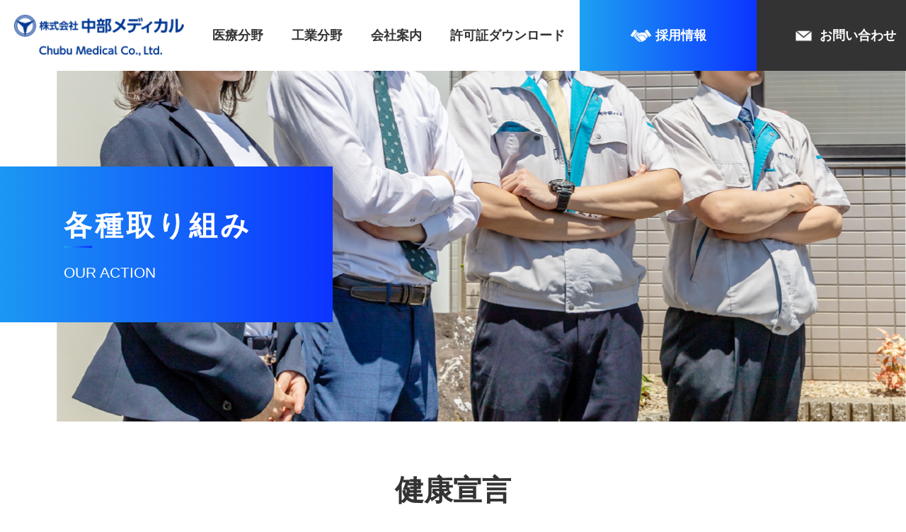

--- FILE ---
content_type: text/html; charset=UTF-8
request_url: http://www.chubumedical.com/attempt/
body_size: 8764
content:
<!DOCTYPE HTML>
<html lang="ja">
<head>
<meta charset="utf-8">
<meta http-equiv="X-UA-Compatible" content="IE=edge,chrome=1">
<meta name="viewport" content="width=device-width; initial-scale=1.0" />



		<!-- All in One SEO 4.2.4 - aioseo.com -->
		<title>各種取り組み┃株式会社中部メディカル 三重県四日市市</title>
		<meta name="description" content="中部メディカルの取り組み「健康宣言」「健康事業所宣言」「健康経営優良法人2021」「環境宣言」「M-EMS」をご紹介。" />
		<meta name="robots" content="max-image-preview:large" />
		<link rel="canonical" href="http://www.chubumedical.com/attempt/" />
		<meta name="generator" content="All in One SEO (AIOSEO) 4.2.4 " />
		<meta property="og:locale" content="ja_JP" />
		<meta property="og:site_name" content="株式会社中部メディカル | Just another WordPress site" />
		<meta property="og:type" content="article" />
		<meta property="og:title" content="各種取り組み┃株式会社中部メディカル 三重県四日市市" />
		<meta property="og:description" content="中部メディカルの取り組み「健康宣言」「健康事業所宣言」「健康経営優良法人2021」「環境宣言」「M-EMS」をご紹介。" />
		<meta property="og:url" content="http://www.chubumedical.com/attempt/" />
		<meta property="article:published_time" content="2021-12-06T10:10:12+00:00" />
		<meta property="article:modified_time" content="2025-03-18T00:20:58+00:00" />
		<meta name="twitter:card" content="summary_large_image" />
		<meta name="twitter:title" content="各種取り組み┃株式会社中部メディカル 三重県四日市市" />
		<meta name="twitter:description" content="中部メディカルの取り組み「健康宣言」「健康事業所宣言」「健康経営優良法人2021」「環境宣言」「M-EMS」をご紹介。" />
		<script type="application/ld+json" class="aioseo-schema">
			{"@context":"https:\/\/schema.org","@graph":[{"@type":"WebSite","@id":"http:\/\/www.chubumedical.com\/#website","url":"http:\/\/www.chubumedical.com\/","name":"\u682a\u5f0f\u4f1a\u793e\u4e2d\u90e8\u30e1\u30c7\u30a3\u30ab\u30eb","description":"Just another WordPress site","inLanguage":"ja","publisher":{"@id":"http:\/\/www.chubumedical.com\/#organization"}},{"@type":"Organization","@id":"http:\/\/www.chubumedical.com\/#organization","name":"\u682a\u5f0f\u4f1a\u793e\u4e2d\u90e8\u30e1\u30c7\u30a3\u30ab\u30eb","url":"http:\/\/www.chubumedical.com\/"},{"@type":"BreadcrumbList","@id":"http:\/\/www.chubumedical.com\/attempt\/#breadcrumblist","itemListElement":[{"@type":"ListItem","@id":"http:\/\/www.chubumedical.com\/#listItem","position":1,"item":{"@type":"WebPage","@id":"http:\/\/www.chubumedical.com\/","name":"\u30db\u30fc\u30e0","description":"\u4e2d\u90e8\u30e1\u30c7\u30a3\u30ab\u30eb\u306f\uff38\u7dda\u691c\u67fb\u88c5\u7f6e\u30fb\u533b\u7642\u6a5f\u5668\u30fb\u81ea\u793e\u88fd\u54c1\u30de\u30f3\u30e2\u30b0\u30e9\u30d5\u30a3\u306e\u30e1\u30fc\u30ab\u30fc\u517c\u5546\u793e\u3067\u3059\u3002\uff38\u7dda\u691c\u67fb\u88c5\u7f6e\u3092\u88fd\u9020\uff5e\u8ca9\u58f2\u3001\u5b9f\u9a13\u304b\u3089\u81ea\u52d5\u5316\u307e\u3067\u5404\u7a2e\u3054\u8981\u671b\u306b\u304a\u5fdc\u3048\u3057\u3066\u304a\u308a\u307e\u3059\u3002\u533b\u7642\u6a5f\u5668\u306e\u5927\u624b\u30e1\u30fc\u30ab\u30fc\u88fd\u54c1\u3092\u53d6\u308a\u6271\u3044\u3001\u533b\u7642\u73fe\u5834\u3078\u306e\u8ca9\u58f2\uff5e\u8a2d\u7f6e\uff5e\u4fdd\u5b88\u30fb\u904b\u7528\u30fb\u30e1\u30f3\u30c6\u30ca\u30f3\u30b9\u307e\u3067\u3092\u884c\u3063\u3066\u3044\u307e\u3059\u3002","url":"http:\/\/www.chubumedical.com\/"},"nextItem":"http:\/\/www.chubumedical.com\/attempt\/#listItem"},{"@type":"ListItem","@id":"http:\/\/www.chubumedical.com\/attempt\/#listItem","position":2,"item":{"@type":"WebPage","@id":"http:\/\/www.chubumedical.com\/attempt\/","name":"\u5404\u7a2e\u53d6\u308a\u7d44\u307f","description":"\u4e2d\u90e8\u30e1\u30c7\u30a3\u30ab\u30eb\u306e\u53d6\u308a\u7d44\u307f\u300c\u5065\u5eb7\u5ba3\u8a00\u300d\u300c\u5065\u5eb7\u4e8b\u696d\u6240\u5ba3\u8a00\u300d\u300c\u5065\u5eb7\u7d4c\u55b6\u512a\u826f\u6cd5\u4eba2021\u300d\u300c\u74b0\u5883\u5ba3\u8a00\u300d\u300cM-EMS\u300d\u3092\u3054\u7d39\u4ecb\u3002","url":"http:\/\/www.chubumedical.com\/attempt\/"},"previousItem":"http:\/\/www.chubumedical.com\/#listItem"}]},{"@type":"WebPage","@id":"http:\/\/www.chubumedical.com\/attempt\/#webpage","url":"http:\/\/www.chubumedical.com\/attempt\/","name":"\u5404\u7a2e\u53d6\u308a\u7d44\u307f\u2503\u682a\u5f0f\u4f1a\u793e\u4e2d\u90e8\u30e1\u30c7\u30a3\u30ab\u30eb \u4e09\u91cd\u770c\u56db\u65e5\u5e02\u5e02","description":"\u4e2d\u90e8\u30e1\u30c7\u30a3\u30ab\u30eb\u306e\u53d6\u308a\u7d44\u307f\u300c\u5065\u5eb7\u5ba3\u8a00\u300d\u300c\u5065\u5eb7\u4e8b\u696d\u6240\u5ba3\u8a00\u300d\u300c\u5065\u5eb7\u7d4c\u55b6\u512a\u826f\u6cd5\u4eba2021\u300d\u300c\u74b0\u5883\u5ba3\u8a00\u300d\u300cM-EMS\u300d\u3092\u3054\u7d39\u4ecb\u3002","inLanguage":"ja","isPartOf":{"@id":"http:\/\/www.chubumedical.com\/#website"},"breadcrumb":{"@id":"http:\/\/www.chubumedical.com\/attempt\/#breadcrumblist"},"datePublished":"2021-12-06T10:10:12+09:00","dateModified":"2025-03-18T00:20:58+09:00"}]}
		</script>
		<!-- All in One SEO -->

<link rel='dns-prefetch' href='//s.w.org' />
		<script type="text/javascript">
			window._wpemojiSettings = {"baseUrl":"https:\/\/s.w.org\/images\/core\/emoji\/13.1.0\/72x72\/","ext":".png","svgUrl":"https:\/\/s.w.org\/images\/core\/emoji\/13.1.0\/svg\/","svgExt":".svg","source":{"concatemoji":"http:\/\/www.chubumedical.com\/wp\/wp-includes\/js\/wp-emoji-release.min.js?ver=5.8.12"}};
			!function(e,a,t){var n,r,o,i=a.createElement("canvas"),p=i.getContext&&i.getContext("2d");function s(e,t){var a=String.fromCharCode;p.clearRect(0,0,i.width,i.height),p.fillText(a.apply(this,e),0,0);e=i.toDataURL();return p.clearRect(0,0,i.width,i.height),p.fillText(a.apply(this,t),0,0),e===i.toDataURL()}function c(e){var t=a.createElement("script");t.src=e,t.defer=t.type="text/javascript",a.getElementsByTagName("head")[0].appendChild(t)}for(o=Array("flag","emoji"),t.supports={everything:!0,everythingExceptFlag:!0},r=0;r<o.length;r++)t.supports[o[r]]=function(e){if(!p||!p.fillText)return!1;switch(p.textBaseline="top",p.font="600 32px Arial",e){case"flag":return s([127987,65039,8205,9895,65039],[127987,65039,8203,9895,65039])?!1:!s([55356,56826,55356,56819],[55356,56826,8203,55356,56819])&&!s([55356,57332,56128,56423,56128,56418,56128,56421,56128,56430,56128,56423,56128,56447],[55356,57332,8203,56128,56423,8203,56128,56418,8203,56128,56421,8203,56128,56430,8203,56128,56423,8203,56128,56447]);case"emoji":return!s([10084,65039,8205,55357,56613],[10084,65039,8203,55357,56613])}return!1}(o[r]),t.supports.everything=t.supports.everything&&t.supports[o[r]],"flag"!==o[r]&&(t.supports.everythingExceptFlag=t.supports.everythingExceptFlag&&t.supports[o[r]]);t.supports.everythingExceptFlag=t.supports.everythingExceptFlag&&!t.supports.flag,t.DOMReady=!1,t.readyCallback=function(){t.DOMReady=!0},t.supports.everything||(n=function(){t.readyCallback()},a.addEventListener?(a.addEventListener("DOMContentLoaded",n,!1),e.addEventListener("load",n,!1)):(e.attachEvent("onload",n),a.attachEvent("onreadystatechange",function(){"complete"===a.readyState&&t.readyCallback()})),(n=t.source||{}).concatemoji?c(n.concatemoji):n.wpemoji&&n.twemoji&&(c(n.twemoji),c(n.wpemoji)))}(window,document,window._wpemojiSettings);
		</script>
		<style type="text/css">
img.wp-smiley,
img.emoji {
	display: inline !important;
	border: none !important;
	box-shadow: none !important;
	height: 1em !important;
	width: 1em !important;
	margin: 0 .07em !important;
	vertical-align: -0.1em !important;
	background: none !important;
	padding: 0 !important;
}
</style>
	<link rel='stylesheet' id='wp-block-library-css'  href='http://www.chubumedical.com/wp/wp-includes/css/dist/block-library/style.min.css?ver=5.8.12' type='text/css' media='all' />
<script type='text/javascript' src='http://www.chubumedical.com/wp/wp-includes/js/jquery/jquery.min.js?ver=3.6.0' id='jquery-core-js'></script>
<script type='text/javascript' src='http://www.chubumedical.com/wp/wp-includes/js/jquery/jquery-migrate.min.js?ver=3.3.2' id='jquery-migrate-js'></script>
<link rel="https://api.w.org/" href="http://www.chubumedical.com/wp-json/" /><link rel="alternate" type="application/json" href="http://www.chubumedical.com/wp-json/wp/v2/pages/89" /><link rel='shortlink' href='http://www.chubumedical.com/?p=89' />
<link rel="alternate" type="application/json+oembed" href="http://www.chubumedical.com/wp-json/oembed/1.0/embed?url=http%3A%2F%2Fwww.chubumedical.com%2Fattempt%2F" />
<link rel="alternate" type="text/xml+oembed" href="http://www.chubumedical.com/wp-json/oembed/1.0/embed?url=http%3A%2F%2Fwww.chubumedical.com%2Fattempt%2F&#038;format=xml" />
<style type="text/css">.recentcomments a{display:inline !important;padding:0 !important;margin:0 !important;}</style><link rel="icon" href="http://www.chubumedical.com/wp/wp-content/uploads/2022/08/logo.png" sizes="32x32" />
<link rel="icon" href="http://www.chubumedical.com/wp/wp-content/uploads/2022/08/logo.png" sizes="192x192" />
<link rel="apple-touch-icon" href="http://www.chubumedical.com/wp/wp-content/uploads/2022/08/logo.png" />
<meta name="msapplication-TileImage" content="http://www.chubumedical.com/wp/wp-content/uploads/2022/08/logo.png" />

<meta name="viewport" content="width=device-width, maximum-scale=1.0" />
<link href="/common/js/slick/slick.css" rel="stylesheet" type="text/css" />
<link href="/common/css/base.css" rel="stylesheet" type="text/css" />
<link href="/common/css/layout.css" rel="stylesheet" type="text/css" />
<link href="/common/css/print.css" rel="stylesheet" type="text/css" media="print" />

<script src="/common/js/jquery.min.js"></script>

<link href="https://fonts.googleapis.com/earlyaccess/sawarabimincho.css" rel="stylesheet" />

<script src="/common/js/jquery.1.12.4.js"></script>

<script src="/common/js/common.js"></script>

<script type="text/javascript" src="/common/js/slick/slick.js"></script>
<link rel="stylesheet" href="/common/js/sidr/stylesheets/jquery.sidr.dark.css">

<link href="https://fonts.googleapis.com/css2?family=Noto+Sans+JP:wght@700;900&display=swap" rel="stylesheet">

<script>
  (function(d) {
    var config = {
      kitId: 'wkm0fbm',
      scriptTimeout: 3000,
      async: true
    },
    h=d.documentElement,t=setTimeout(function(){h.className=h.className.replace(/\bwf-loading\b/g,"")+" wf-inactive";},config.scriptTimeout),tk=d.createElement("script"),f=false,s=d.getElementsByTagName("script")[0],a;h.className+=" wf-loading";tk.src='https://use.typekit.net/'+config.kitId+'.js';tk.async=true;tk.onload=tk.onreadystatechange=function(){a=this.readyState;if(f||a&&a!="complete"&&a!="loaded")return;f=true;clearTimeout(t);try{Typekit.load(config)}catch(e){}};s.parentNode.insertBefore(tk,s)
  })(document);
</script>



<script src="//ajaxzip3.github.io/ajaxzip3.js" charset="UTF-8"></script>
<script type="text/javascript">
jQuery(function(){jQuery(".zip2").attr('onKeyUp','AjaxZip3.zip2addr("zip1","zip2","address","address");') })
</script>

<!-- Global site tag (gtag.js) - Google Analytics -->
<script async src="https://www.googletagmanager.com/gtag/js?id=G-7GVW26D6NQ"></script>
<script>
  window.dataLayer = window.dataLayer || [];
  function gtag(){dataLayer.push(arguments);}
  gtag('js', new Date());

  gtag('config', 'G-7GVW26D6NQ');
</script>



</head>
<body class="page-template-default page page-id-89">


<a name="top" id="top"></a>
<!--全体-->
<div class="wrap">

<div class="headerwrap headerfixed">
<!--メイン全体-->
<div class="@mainbody clearfix">
<div class="header">
<div class="logo">
<a href="http://www.chubumedical.com/"><h1><img src="/common/img/logo.png" alt="株式会社中部メディカル"/></h1>
</a>
</div>

<div class="headright">
<div class="gnavi">
<ul class="menu clearfix" id="menu">
<li><a href="http://www.chubumedical.com/medical"><span>医療分野</span></a>
    <ul>
    <li><a href="http://www.chubumedical.com/medical">医療分野</a></li>
    <li><a href="http://www.chubumedical.com/devicesales">医療機器販売</a></li>
    <!--li><a href="http://www.chubumedical.com/maintenance">メンテナンス</a></li-->
    <li><a href="http://www.chubumedical.com/support">サポート体制</a></li>
    <li><a href="http://www.chubumedical.com/handling">取り扱い製品</a></li>
    <li><a href="http://www.chubumedical.com/ourproducts">自社製品</a></li>
    </ul>
</li>
<li><a href="http://www.chubumedical.com/industrial"><span>工業分野</span></a>
    <ul>
    <li><a href="http://www.chubumedical.com/industrial">工業分野</a></li>
    <!--li><a href="http://www.chubumedical.com/xray">Ｘ線について</a></li-->
    <li><a href="http://www.chubumedical.com/strengths">つよみ</a></li>
    <!--li><a href="http://www.chubumedical.com/product">製品事例</a></li-->
    <li><a href="http://www.chubumedical.com/facility">社内設備</a></li>
    <li><a href="http://www.chubumedical.com/flow">製造の流れ</a></li>
    <li><a href="http://www.chubumedical.com/product_intro">製品紹介</a></li>
    </ul>
</li>
<li><a href="http://www.chubumedical.com/company"><span>会社案内</span></a>
    <ul>
    <li><a href="http://www.chubumedical.com/company">会社案内</a></li>
    <li><a href="http://www.chubumedical.com/overview">会社概要・アクセス</a></li>
    <li><a href="http://www.chubumedical.com/history">沿革</a></li>
    <li><a href="http://www.chubumedical.com/news">お知らせ</a></li>
    <li><a href="http://www.chubumedical.com/attempt">各種取り組み</a></li>
    </ul>
</li>
<li><a href="http://www.chubumedical.com/license">許可証ダウンロード</a></li>
</ul>
</div>



<script type="text/javascript">
//if(!navigator.userAgent.match(/(iPhone|iPod|Android)/)){
	var menu=new menu.dd("menu");
	menu.init("menu","menuhover");
//}
</script>

<div class="headbtn">
<ul>
<li><a href="http://www.chubumedical.com/recruit" class="bg_grad01">採用情報</a></li>
<li><a href="http://www.chubumedical.com/contact">お問い合わせ</a></li>
</ul>
</div>

</div>

<a class="slide-menu menubtn menu-icon" href="#sidr"><img src="/common/img/menu.png" alt="menu"/></a>

</div>
</div>
<!--/メイン全体-->

</div>





<!--ループ開始-->


<div class="attempt">
<div class="pagetitlewrap">

<!--メイン全体-->
<div class="mainbody clearfix">
<div class="pagetitle">
<dl>
 	<dt>
<div class="pagetitlecase">
<h2>各種取り組み</h2>
<h3>OUR ACTION</h3>
</div></dt>
</dl>
</div>
</div>
<!--/メイン全体-->

</div>
<div class="attemptwrap">

<!--メイン全体-->
<div class="mainbody clearfix">
<div class="title03">
<h2>健康宣言</h2>
</div>
<div class="attemptbox">
<dl>
 	<dt><img src="/common/img/attempt/certificate01.png" alt="" /></dt>
 	<dd>株式会社中部メディカルは、職員が心身ともに元気に働ける職場を
目指して、健康づくりのため下記の事項に取り組みます。1.「健康事業宣言」を社内外へ発信します
2.定期健康診断を実施し、健康診断受信率を100％にします
（求めに応じ、法定検診データを提供します）
3.法令を遵守します
4.社員の健康課題の把握と必要な対策の検討を行います
5.健康経営の実践に向けて環境を整えます
6.社員の心と身体の健康づくりに取り組みます
<p class="alnright">平成29年12月18日</p>
<p class="alnright">株式会社中部メディカル
取締役社長　落合　穣</p>
</dd>
</dl>
</div>
<div class="title03">
<h2>健康事業所宣言</h2>
</div>
<div class="attemptbox">
<dl>
 	<dt><img src="/common/img/attempt/certificate02.png" alt="" /></dt>
 	<dd>中部メディカルは平成29年12月18日より宣言に参加しています。

他部署や他営業所の人とコミュニケーションを取れる機会として、成果発表会を行っています。普段の業務の中で会話する機会がない人と話すことで、自分の部署で話すことのできない悩みや趣味の会話など、社内の会話が活発になりました。
<h3>取り組みの効果・メリット</h3>
スポーツクラブの利用券配布など各種健康経営への取り組みを行うことで、従業員の健康に対する意識が変わり、従業員同士の健康に関する話題が増えました。
また、求人を行う際にも、福利厚生の一つとしてアピールに活用しています。

健康推進事業所認定についてはこちら（<a href="https://www.kyoukaikenpo.or.jp/shibu/mie/" target="_blank" rel="noopener">全国健康保険協会三重支部HP</a>）</dd>
</dl>
</div>
</div>
<!--/メイン全体-->

<a id="a01" name="a01"></a>
<div class="healthprwrap">

<!--メイン全体-->
<div class="mainbody clearfix">
<dl>
<dt><img loading="lazy" class="size-full wp-image-691 alignnone" src="http://www.chubumedical.com/wp/wp-content/uploads/2025/03/Logo_健康経営認定法人認定証2025.png" alt="" width="730" height="587" /></dt>
<!--2024.03.14　差し替えコメントアウト
 	<dt><img src="/common/img/attempt/logo_health.png" alt=""/></dt>
-->
<dd>健康経営優良法人2025</dd>
</dl>
</div>
<!--/メイン全体-->

</div>
<!--メイン全体-->
<div class="mainbody clearfix">
<div class="healthprbox">

経済産業省が進めている健康経営優良法人認定制度において、健康経営優良法人2025（中小規模法人部門）に認定されました。

健康経営優良法人制 度とは、地域の健康課題に即した取組や日本健康会議が進める健康増進の取組をもとに、特に優良な健康経営を実践している大企業や中小企業等の法人を顕彰する制度です。
健康経営に取り組む優良な法人を「見える化」することで、従業員や求職者、関係企業や金融機関などから「従業員の健康管理を経営的な視点で考え、戦略的に取り組んでいる法人」として社会的に評価を受けることができる環境を整備することを目標としています。

&nbsp;
<h3>株式会社中部メディカルの健康経営に関する主な取り組みは以下の通りです。</h3>
</div>
<div class="attemptbox">
<dl>
 	<dt><img loading="lazy" class="alignnone size-medium wp-image-665" src="http://www.chubumedical.com/wp/wp-content/uploads/2025/03/健康経営認定法人認定証2025_株式会社中部メディカル.png" alt="" width="562" height="800" /></dt>
<!--2024.03.14　差し替えコメントアウト
 	<dt><img src="/common/img/attempt/certificate03.png" alt="" /></dt>
-->
<dd>
<h3>● コミュニケーションの促進に向けた取り組み</h3>
他部署や他営業所の人とコミュニケーションを取れる機会を作るために毎年「成果発表会」を行っています。
<h3>● 運動機会の増進に向けた取り組み</h3>
社内にトレーニング機器を設置。従業員が気軽に運動出来る機会を提供しています。

<img src="/common/img/attempt/photo01.png" alt="" />
<h3>● 特定保健指導実施機会の提供</h3>
勤務時間中に社内で特定保健指導を受診してもらう等、実施機会の提供をしています。</dd>
</dl>
</div>
</div>
<!--/メイン全体-->
<div class="declarationwrap">

<!--メイン全体-->
<div class="mainbody clearfix">
<h3>環境宣言</h3>
</div>
<!--/メイン全体-->

</div>
<!--メイン全体-->
<div class="mainbody clearfix">
<div class="declarationbox">

株式会社中部メディカルは、地球環境の保全が人類共通の最重要課題の一つであることを認識し、全組織を挙げて環境負荷の低減及び環境保護に努力します。
<p class="alncenter">方針</p>
株式会社中部メディカルはX線検査装置等の製造・販売に係わる全ての活動、製品及びサービスの環境影響を改善するために、次の方針に基づき環境マネジメント活動を推進して地球環境との調和を目指します。<br>
<br>
<ol type="1">
<li>当社の活動、製品及びサービスに係わる環境影響を常に認識し、環境汚染の予防及び環境保護を推進するとともに、環境マネジメント活動の継続的改善を図ります。<br>
なお環境保護には、持続可能な資源の利用、気候変動の緩和及び気候変動への適応、並びに生物多様性及び生態系の保護などを含みます。</li>
<br>

<li>当社の活動、製品及びサービスに係わる環境関連の法的及びその他の要求事項を順守します。</li>
<br>

<li>当社の活動、製品及びサービスに係わる環境影響のうち、特定した著しい環境影響項目及び重要環境活動項目の中から環境改善目標を別表に定め取り組みます。</li>
<br>

<li>一人ひとりが環境影響改善活動及び環境保護を積極的に実践できるように、この環境宣言を当社の全員に周知するとともに一般の人々が入手できるようにします。</li>
<br>

<li>三重県および四日市市の環境改善活動に積極的に参加します。</li>
</ol>
<br>

上記の方針達成のために、環境改善目標を定めるとともに、定期的に見直し環境マネジメント活動を推進します。<br>
<br>

<p class="alnright">制定日２０１２年４月１日<br>
改訂日２０２４年４月１日</p>
<p class="alnright">株式会社中部メディカル
取締役社長　落合　穣</p>

</div>
<a id="a02" name="a02"></a>
<div class="memstitle">
<h2>M-EMS</h2>
みえ・環境マネジメントシステム・スタンダード

</div>
<div class="attemptbox">
<dl>
<dt><img loading="lazy" class="alignnone size-medium wp-image-688" src="http://www.chubumedical.com/wp/wp-content/uploads/2024/03/M-EMS登録証_2023.01.01-564x800.png" alt="" width="564" height="800" srcset="http://www.chubumedical.com/wp/wp-content/uploads/2024/03/M-EMS登録証_2023.01.01-564x800.png 564w, http://www.chubumedical.com/wp/wp-content/uploads/2024/03/M-EMS登録証_2023.01.01-722x1024.png 722w, http://www.chubumedical.com/wp/wp-content/uploads/2024/03/M-EMS登録証_2023.01.01-768x1089.png 768w, http://www.chubumedical.com/wp/wp-content/uploads/2024/03/M-EMS登録証_2023.01.01.png 817w" sizes="(max-width: 564px) 100vw, 564px" /><!--2024.03.14　差し替えコメントアウト
<img src="/common/img/attempt/certificate04.png" alt=""/>
--></dt>
<dd>一般社団法人M-EMS認証機構よりM-EMS登録証が交付されました。
M-EMSは三重県が県内事業者の環境負荷低減の取り組みとして、環境マネジメントシステムの導入を推進する目的のために行っています。
<h4>ステップ1</h4>
規模や環境負荷が比較的大きくないところや、環境問題に取り組み始めた段階
<h4>ステップ2</h4>
規模や環境負荷が比較的大きいところや、ステップ１からのステップアップに適合します。
「ISO14001」と同じような要求項目を設けています。

&nbsp;

<a class="pdflink" href="http://www.chubumedical.com/wp/wp-content/uploads/2024/03/M-EMS登録証_2023.01.01.pdf" target="_blank" rel="noopener">M-EMS　登録証</a>

<!--2024.03.14　差し替えコメントアウト

<a href="/common/img/attempt/file/m-emstouroku2020.pdf" target="_blank" class="pdflink" rel="noopener">M-EMS　登録証</a>
--></dd>
</dl>
</div>
</div>
<!--/メイン全体-->

</div>
</div>

    <!--ループ終了-->



<div class="footerwrap">
<!--メイン全体-->
<div class="mainbody clearfix">
<div class="pagetop">
<p><a href="#top"><img src="/common/img/gotop.png" alt="top"/></a></p>
</div>
<div class="footer">
<dl>
<dt>
<h2>株式会社中部メディカル</h2>
<h3>〒510-8015<br>
三重県四日市市松原町33-5<br>
<br>
TEL 059-365-7248<br>
FAX 059-364-9294</h3>
<ul>
<li><a href="recruit" class="bg_grad01">採用情報</a></li>
<li><a href="contact" class="bg_grad01">お問い合わせ</a></li>
</ul>
</dt>
<dd>
<p><strong><a href="http://www.chubumedical.com">トップページ</a></strong></p>

<ul>
<li><strong><a href="http://www.chubumedical.com/medical">医療分野</a></strong></li>
<li><a href="http://www.chubumedical.com/devicesales">医療機器販売</a></li>
<!--li><a href="http://www.chubumedical.com/maintenance">メンテナンス</a></li-->
<li><a href="http://www.chubumedical.com/support">サポート体制</a></li>
<li><a href="http://www.chubumedical.com/handling">取り扱い製品</a></li>
<li><a href="http://www.chubumedical.com/ourproducts">自社製品</a></li>
</ul>
<ul>
<li><strong><a href="http://www.chubumedical.com/industrial">工業分野</a></strong></li>
<!--li><a href="http://www.chubumedical.com/xray">Ｘ線について</a></li-->
<li><a href="http://www.chubumedical.com/strengths">つよみ</a></li>
<!--li><a href="http://www.chubumedical.com/product">製品事例</a></li-->
<li><a href="http://www.chubumedical.com/facility">設備紹介</a></li>
<li><a href="http://www.chubumedical.com/flow">製造の流れ</a></li>
<li><a href="http://www.chubumedical.com/product_intro">製品紹介</a></li>
</ul>
<ul>
<li><strong><a href="http://www.chubumedical.com/news">お知らせ</a></strong></li><br>
<li><strong><a href="http://www.chubumedical.com/company">会社案内</a></strong></li>
<li><a href="http://www.chubumedical.com/overview">会社概要・アクセス</a></li>
<li><a href="http://www.chubumedical.com/history">沿革</a></li>
<li><a href="http://www.chubumedical.com/attempt">各種取り組み</a></li>
<br>
<li><strong><a href="http://www.chubumedical.com/wp/license">許可証ダウンロード</a></strong></li>
</ul>
</dd>
</dl>
</div>
</div>
<!--/メイン全体-->
</div>

<div class="footbnrwrap">
<!--メイン全体-->
<div class="mainbody clearfix">
<ul>


<li><a href="http://www.chubumedical.com/attempt/#a02" target="_blank"><img src="http://www.chubumedical.com/wp/wp-content/uploads/2025/04/bnr_mems.png" alt="M-EMSのバナー"></a></li>


<li><a href="http://www.chubumedical.com/attempt/#a01" target="_blank"><img src="http://www.chubumedical.com/wp/wp-content/uploads/2025/04/bnr_health.jpg" alt="健康経営優良法人のバナー"></a></li>


<li><a href="https://www.pref.mie.lg.jp/KENKOT/HP/m0068900198.htm" target="_blank"><img src="http://www.chubumedical.com/wp/wp-content/uploads/2025/04/bnr_mie.jpg" alt="三重とこわか健康経営カンパニーのバナー"></a></li>


</ul>
</div>
<!--/メイン全体-->
</div>



<div class="copyright">
<!--メイン全体-->
<div class="mainbody clearfix">copyright©2021 CHUBUMEDICAL all rights reserved.</div>
<!--/メイン全体-->
</div>





<!--スマホメニュー-->
<div id="sidr-menu">
<!--メイン全体-->
<div class="mainbody clearfix">
<div class="spclose"> <a class="slide-menu sb-close" href="#sidr">×</a></div>

<div class="spnavi">
<h2><img src="/common/img/logo.png" alt="株式会社中部メディカル"/></h2>
<ul>
<li><strong><a href="http://www.chubumedical.com/">トップページ</a></strong></li>
<li><span>医療分野</span>
<ul>
<li><a href="http://www.chubumedical.com/medical">医療分野</a></li>
<li><a href="http://www.chubumedical.com/devicesales">医療機器販売</a></li>
<!--li><a href="http://www.chubumedical.com/maintenance">メンテナンス</a></li-->
<li><a href="http://www.chubumedical.com/support">サポート体制</a></li>
<li><a href="http://www.chubumedical.com/handling">取り扱い製品</a></li>
<li><a href="http://www.chubumedical.com/ourproducts">自社製品</a></li>
</ul>
</li>
<li><span>工業分野</span>
<ul>
<li><a href="http://www.chubumedical.com/industrial">工業分野</a></li>
<!--li><a href="http://www.chubumedical.com/xray">Ｘ線について</a></li-->
<li><a href="http://www.chubumedical.com/strengths">つよみ</a></li>
<!--li><a href="http://www.chubumedical.com/product">製品事例</a></li-->
<li><a href="http://www.chubumedical.com/facility">設備紹介</a></li>
<li><a href="http://www.chubumedical.com/flow">製造の流れ</a></li>
<li><a href="http://www.chubumedical.com/product_intro">製品紹介</a></li>
</ul>
</li>
<li><span>会社案内</span>
<ul>
<li><a href="http://www.chubumedical.com/company">会社案内</a></li>
<li><a href="http://www.chubumedical.com/overview">会社概要・アクセス</a></li>
<li><a href="http://www.chubumedical.com/history">沿革</a></li>
<li><a href="http://www.chubumedical.com/attempt">各種取り組み</a></li>
</ul>
</li>
<li><a href="http://www.chubumedical.com/news">お知らせ</a></li>
</ul>
</div>


<div class="spbtn">
<h3>
<a href="tel:0593657248">TEL 059-365-7248</a></h3>
<ul>
<li><a href="http://www.chubumedical.com/recruit" class="bg_grad01">採用情報</a></li>
<li><a href="http://www.chubumedical.com/contact" class="bg_grad01">お問い合わせ</a></li>
</ul>
</div>



</div>
<!--/メイン全体-->
</div>
<!--/スマホメニュー-->
<script src="/common/js/sidr/jquery.sidr.js"></script>
<script type="text/javascript">
jQuery(document).ready(function() {
    jQuery('.slide-menu').sidr({
      name: 'sidr-menu',
      side : 'right'
    });
});
</script>

</div>
<!--全体-->



<script type='text/javascript' src='http://www.chubumedical.com/wp/wp-includes/js/wp-embed.min.js?ver=5.8.12' id='wp-embed-js'></script>
</body>
</html>

--- FILE ---
content_type: text/css
request_url: http://www.chubumedical.com/common/css/base.css
body_size: 2573
content:
@charset "utf-8";

/* common
-------------------------------------*/

* {
	margin: 0px;
	padding: 0px;
}

body {
	line-height:140%;
	line-height:1.4;

}
@media screen and (min-width: 620px) {
.brsp{ display:none;  !important }
}
a img {
	border: 0px;
	vertical-align:bottom;
}
img{
	vertical-align:bottom;
}
a,area{outline: none;}



option {
	padding: 0 5px 0 0;
}

/* title
-------------------------------------*/
h1, h2, h3, h4, h5, h6 {

}

/* character setting
-------------------------------------*/
strong {
	font-weight: 800;
}

em {
	font-style: normal;
}

address {
	font-style: normal;
}

/* list
-------------------------------------*/
ul{
	list-style-type: none;
}
ol {
	padding:0 10px 8px 20px;
}
ol li {
	padding:0 0 8px 0px;
}

/* table
-------------------------------------*/
table,
th,
td {
	padding:3px;
}

caption {
	text-align: left;
}

/* align
-------------------------------------*/
.alnleft {
	text-align: left;
}

.alncenter {
	text-align: center;
}

.alnright {
	text-align: right;
}

.fltleft {
	float: left;
}

.fltright {
	float: right;
}

/* font-size
-------------------------------------*/
.txtxxsmall { font-size: xx-small}
.txtxsmall { font-size: x-small}
.txtsmall { font-size: small}
.txtsmaller { font-size: smaller}
.txtxxlarge { font-size: xx-large}
.txtxlarge { font-size: x-large}
.txtlarge { font-size: large}
.txtlarger { font-size: larger}
.txtmed { font-size: medium}
.txt09 { font-size: 9px;}
.txt10 { font-size: 10px;}
.txt11 { font-size: 11px;}
.txt12 { font-size: 12px;}
.txt13 { font-size: 13px;}
.txt14 { font-size: 14px;}
.txt15 { font-size: 15px;}
.txt16 { font-size: 16px;}
.txt17 { font-size: 17px;}
.txt18 { font-size: 18px;}
.txt19 { font-size: 19px;}
.txt20 { font-size: 20px;}
.txt21 { font-size: 21px;}
.txt22 { font-size: 22px;}
.txt23 { font-size: 23px;}
.txt24 { font-size: 24px;}
.txt25 { font-size: 25px;}
.txt26 { font-size: 26px;}
.txt70{font-size:70%;}
.txt80{font-size:80%;}
.txt90{font-size:90%;}
.txt110{font-size:110%;}
.txt120{font-size:120%;}
.txt130{font-size:130%;}
.txt140{font-size:140%;}
.txt150{font-size:150%;}

/* color
-------------------------------------*/
.clrred { color: #da423e;}
.clrblue { color: #279ab3;}
.clryellow { color: #ddb410;}
.clrorange { color: #fe501a;}
.clrorange2 { color: #F39219;}
.clrgreen { color: #4eb890;}
.clrpink { color: #FF999C;}
.clrbrown { color: #a87c1c;}
.clrwhite { color: #FFF;}
.clr333 { color: #333;}
.clr666 { color: #666;}
.clr999 { color: #999;}
.clrCCC { color: #CCC;}
.clrpurple { color: #800042;}

.clrkeiei {
	color:#103c70;
}
.clrjinbun {
	color:#9e0a0f;
}
.clrshinri {
	color:#9e0a0f;
}
.clrkyouiku {
	color:#6a3f76;
}
.clrsports {
	color:#109359;
}
.clrkanri {
	color:#de702d;
}

/* background
-------------------------------------*/
.bg01 { background: #F8FBFD;}
.bg02 { background: #ADDBFA;}
.bg03 { background: #DEF0FB;}
.bg04 { background: #FEF9E9;}
.bg05 { background: #D3F1A0;}
.bg06 { background: #f8d9d8;}
.bg07 { background: #A0A9F1;}
.bg08 { background: #e50112; color:#fff;}
.bg09 { background: #FDE297;}
.bg10 { background: #EFEFEF;}
.bg11 { background: #F4F4F4;}
.bg12 { background: #EEEEDC;}
.bg13 { background: #F6F6EE;}
.bg14 { background: #776655;}
.bg15 { background: #EDF3FE;}
.bg16 { background: #F9F9F9;}
.bg17 { background: #7161C4;}
.bg18 { background: #2ABE0F; color:#fff;}
.bg19 { background: #FF0B0B;}
.bg20 { background: #FFB82B;}
.bg21 { background: #7CA20A;}
.bgfff { background: #FFF;}
.bgccc { background: #ccc;}

.bgkeiei {
	 background:#103c70;
}
.bgjinbun {
	 background:#9e0a0f;
}
.bgshinri {
	 background:#9e0a0f;
}
.bgkyouiku {
	 background:#6a3f76;
}
.bgsports {
	 background:#109359;
}
.bgkanri{
	 background:#de702d;
}


/* float
-------------------------------------*/
.fltleft { float: left;}
.fltright { float: right;}

/*clear*/
.clear {
	clear: both;
	font-size: 1px;
}

/*margin
------------------------------------*/
.ma20 { margin: 20px;}
.ma10 { margin: 10px;}
.ma05 { margin: 5px;}
.mt20 {	margin: 20px 0px 0px 0px;}
.mt10 { margin: 10px 0px 0px 0px;}
.mt05 { margin: 5px 0px 0px 0px;}
.mb20 { margin: 0px 0px 20px 0px;}
.mb10 { margin: 0px 0px 10px 0px;}
.mb05 { margin: 0px 0px 5px 0px;}
.mr20 { margin: 0px 20px 0px 0px;}
.mr10 { margin: 0px 10px 0px 0px;}
.mr05 { margin: 0px 5px 0px 0px;}
.ml20 { margin: 0px 0px 0px 20px;}
.ml15 { margin: 0px 0px 0px 15px;}
.ml10 { margin: 0px 0px 0px 10px;}
.ml05 { margin: 0px 0px 0px 5px;}
.mtb20 { margin: 20px 0;}
.mtb10 { margin: 10px 0;}
.mtb05 { margin: 5px 0;}

/*padding
------------------------------------*/
.pa20 { padding: 20px;}
.pa10 { padding: 10px;}
.pa05 { padding: 5px;}
.pt20 { padding-top: 20px;}
.pt10 { padding-top: 10px;}
.pt05 { padding-top: 5px;}
.pb20 { padding-bottom:20px;}
.pb10 { padding-bottom:10px;}
.pb05 { padding-bottom: 5px;}
.pr20 { padding-right: 20px;}
.pr10 { padding-right: 10px;}
.pr05 { padding-right: 5px;}
.pl20 { padding-left:20px;}
.pl10 { padding-left: 10px;}
.pl05 { padding-left:5px;}

/*--------------------------------------------------------------------------
*/
/* floatさせたボックスが親ボックスの外にはみ出す現象を回避（ここから） */
.clearbox,
.clearfix{
min-height:1px;/* IE 7対策 */
}
.clearbox:after,
.clearfix:after {
 content:".";
 display:block;
 height:0px;
 clear:both;
 visibility:hidden;
 font-size: 0.1em;
 line-height: 0; 

}
.clearbox,
.clearfix { display:inline-table; }
/* Mac IE には適用させない \*/
* html .clearbox,
* html .clearfix { height:1px; }
.clearbox,
.clearfix { display:block; }
/* */
/* floatさせたボックスが親ボックスの外にはみ出す現象を回避（ここまで） */
/*--------------------------------------------------------------------------
*/
/*----上へ戻る----*/
/*.gotop{
	padding:10px 0 20px 0;

}
.contents .gotop p{
	clear:both;
	text-align:right;
	background:url(../img/bg_gotop.gif) no-repeat right 5px;
	padding:0 15px 0 0px;
}
.gotop p a:hover{

}*/
/*----位置の指定----*/
.alncenter{
	text-align:center;
}
.alnleft{
	text-align:left;
}
.alnright{
	text-align:right;
}
.fltleft{
	float:left;
}
.fltright{
	float:right;
}
.marginauto{
	margin-left:auto;
	margin-right:auto;
}
.clear{
	clear:both;
}
.valntop{
	vertical-align:top;
}
.valnmiddle{
	vertical-align:middle;
}
.valnbottom{
	vertical-align:bottom;
}
.indent{
	text-indent:-10000px;
}
/*.justify{
	text-align:justify;
	text-justify: distribute-all-lines;
}
*/
.fontmincho{
	font-family:"ヒラギノ明朝 Pro W6", "Hiragino Mincho Pro", "HGS明朝E", "ＭＳ Ｐ明朝", serif;
}
/*----ディスプレイ----*/
.none{
	display:none;
}
.block{
	display:block;
}
.inline{
	display:inline;
}


.cap,
.contents .cap{
	padding-left:1em;
	text-indent:-1em;
}
.cap2,
.contents .cap2{
	padding-left:2em;
	text-indent:-2em;
}

.contents .cap,
.contents .cap2{
	margin:0 0 0 10px;
	padding-bottom:2px;
}
a:hover img{
	opacity:0.8;
	filter: alpha(opacity=80);
}

.weight400{
	font-weight:400;
}
.weight800{
	font-weight:800;
}













.d-flex {
	display:-webkit-box;
	display:-ms-flexbox;
	display:flex;
}
.f-wrap {
	-ms-flex-wrap: wrap;
	flex-wrap: wrap;
}
.f-nowrap {
	-ms-flex-wrap: nowrap;
	flex-wrap: nowrap;
}
.jc-start {
	-webkit-box-pack: start;
	-ms-flex-pack: start;
	justify-content: flex-start;
}
.jc-end {
	-webkit-box-pack: end;
	-ms-flex-pack: end;
	justify-content: flex-end;
}
.jc-center {
	-webkit-box-pack: center;
	-ms-flex-pack: center;
	justify-content: center;
}
.jc-between {
	-webkit-box-pack: justify;
	-ms-flex-pack: justify;
	justify-content: space-between;
}
.ai-start {
	-webkit-box-align: start;
	-ms-flex-align: start;
	align-items: flex-start;
}
.ai-end {
	-webkit-box-align: end;
	-ms-flex-align: end;
	align-items: flex-end;
}
.ai-center {
	-webkit-box-align: center;
	-ms-flex-align: center;
	align-items: center;
}
.ac-center {
	-ms-flex-line-pack: center;
	align-content: center;
}
.order-1 {
	-webkit-box-ordinal-group:2;
	-ms-flex-order:1;
	order:1;
}
.order-0 {
	-webkit-box-ordinal-group:1;
	-ms-flex-order:0;
	order:0;
}
.box-borderbox {
	-webkit-box-sizing: border-box;
	-moz-box-sizing: border-box;
	-o-box-sizing: border-box;
	-ms-box-sizing: border-box;
	box-sizing: border-box;
}
.flex-center {
	display:-webkit-box;
	display:-ms-flexbox;
	display:flex;
	-ms-flex-wrap: wrap;
	flex-wrap: wrap;
	-webkit-box-pack: center;
	-ms-flex-pack: center;
	justify-content: center;
	-webkit-box-align: center;
	-ms-flex-align: center;
	align-items: center;
	-ms-flex-line-pack: center;
	align-content: center;
}
.flex-center > * {
	width: 100%;
}


--- FILE ---
content_type: text/css
request_url: http://www.chubumedical.com/common/css/layout.css
body_size: 25292
content:
@charset "utf-8";


.wf-sawarabimincho { font-family: "Sawarabi Mincho", serif; }

html,body{
    width: 100%;
}
@font-face {
font-family: 'Open Sans';
font-style: normal;
font-weight: 400;
src: local('Open Sans'), local('OpenSans'),
url(https://themes.googleusercontent.com/static/fonts/opensans/v8/cJZKeOuBrn4kERxqtaUH3T8E0i7KZn-EPnyo3HZu7kw.woff)
format('woff');
}

 html {
  -webkit-text-size-adjust: 100%;
}



body{
	font-family:'Open Sans', "メイリオ", Meiryo, "ＭＳ Ｐゴシック", "MS P Gothic", Verdana, sans-serif;
font-family: "ヒラギノ角ゴ Pro W3", "Hiragino Kaku Gothic Pro", Osaka, "メイリオ", Meiryo, "ＭＳ Ｐゴシック", "MS P Gothic", Verdana, sans-serif;
	font-size:95%;
    font-size: 18px;
    color: #333;
}

a {
	color:#333;
	outline: none;
	text-decoration: none;

}

a:hover{
	color: #003e8b;
	text-decoration: underline;
}

img{
max-width: 100%;
height: auto;
width /***/:auto;
}


input, select, textarea {
    padding: 5px 10px;
	border: 1px solid #ccc;
	margin: 2px;

}


input[type=radio], input[type=checkbox] {
	margin:0 5px 0 0;
	width: auto;
}
label{
	display: inline-block;
}


.width100{
	width:100%;
}

.wrap{

}


.block{
	display: block;
}

.onlysp{
	display: none;
}
.none{
	display:none;
}

h2,
h3{
font-family: "ヒラギノ角ゴ Pro W6", "Hiragino Kaku Gothic Pro";
 font-weight: 800;
}

p{
    line-height: 180%;
}




/* iOSでのデフォルトスタイルをリセット */
input[type="submit"],
input[type="button"] {
  border-radius: 0;
  -webkit-box-sizing: content-box;
  -webkit-appearance: button;
  appearance: button;
  border: none;
  box-sizing: border-box;
  cursor: pointer;
}
input[type="submit"]::-webkit-search-decoration,
input[type="button"]::-webkit-search-decoration {
  display: none;
}
input[type="submit"]::focus,
input[type="button"]::focus {
  outline-offset: -2px;
}





.wrap{
   padding: 95px 0 0 0;
}


#a01,
#a02,
#a03,
#a04,
#a05,
#a06,
#a07,
#a08,
#a09,
#a10,
#a11,
#reserve,
#mw_wp_form_mw-wp-form-27{
  /* display: block;
   margin-top:-150px;
   padding-top:150px;*/
}


 Alternate Gothic No2 D Regular{
 font-family: alternate-gothic-no-2-d, sans-serif;
font-weight: 400;
font-style: normal;
 }




/*ヘッダー
------------------------------------------------*/
.headerwrap{
    width: 100%;
    position:fixed;
    background: #fff;
    top: 0;
    z-index: 1000;
}
.mainbody{
	max-width:1200px;
	margin: 0 auto;
}
.mainbody2{
	max-width:1000px;
	margin: 0 auto;
}
.header{
    display: flex;
    justify-content: space-between;
    align-items: center;
   height: 100px;
}
.logo{
    padding: 0 20px;
    min-width: 240px;
}
.logo img{
    max-height: 60px;
}
.header a:hover{
    text-decoration: none;
    color: #333;
}
.headright{
    display: flex;
    justify-content: space-between;
    align-items: center;
    font-family: "ヒラギノ角ゴ Pro W6", "Hiragino Kaku Gothic Pro";
    font-size: 100%;
    font-weight: 800;
}
.gnavi ul{
    display: flex;
}
.gnavi >  ul > li{
    position: relative;
    padding: 0px 20px;
    height: 100px;
    display: flex;
    justify-content: center;
    align-items: center;
    white-space: nowrap;
}
.gnavi >  ul > li > a span:after{
    content: "";
display: block;
position: absolute;
left: 20px;
right: 20px;
opacity: 0;
-webkit-transition: .2s;
-o-transition: .2s;
transition: .2s;
-webkit-transform: translateY(5px);
-ms-transform: translateY(5px);
transform: translateY(5px);
margin: auto;
 background: rgb(29,161,242);
background: linear-gradient(90deg, rgba(29,161,242,1) 0%, rgba(12,52,255,1) 100%);
height: 2px;

}

.gnavi >  ul > li > a span:before{
    content: "";
    display: block;
    width: 0;
  height: 0;
  -webkit-transition: .2s;
-o-transition: .2s;
transition: .2s;
  border-left: 5px solid transparent;
  border-right: 5px solid transparent;
  border-top: 5px solid #1360fa;
   opacity: 0;
    position: absolute;
    left: 0;
    right: 0;
    margin: auto;
    top:70%;


}
.gnavi >  ul > li > a span:hover:after,
.gnavi >  ul > li > a span:hover:before{
opacity: 100;
}


.gnavi ul ul{
    display: none;
    position: absolute;
    width: 100%;
    top: 100px;
    left: 0;
    background: rgba(0,0,0,.6);
    left: calc( ( 200px - 100% ) / -2 ); /* 竊舌％縺難ｼ� */
    width: 210px;
}

.gnavi ul li li a {
    display: block;
    padding: 10px 10px 10px 30px;
    background: url("../img/arrow01.png") no-repeat 15px 13px ;
    background-size: 10px;
    border-bottom: 2px solid #000;
    font-size: 80%;
}
.gnavi ul li li a,
.gnavi ul li li a:hover{
    color: #fff;
}

/*
.gnavi ul ul{
    display: none;
    position: fixed;
    width: 100%;
    top: 100px;
    left: 0;
    background: rgba(0,0,0,.6);
}
.gnavi ul .mainbody{
    display: flex;
    padding: 20px 0;
}
.gnavi ul li li {
    padding: 0 50px 0 20px;
    background: url("../img/arrow01.png") no-repeat left 5px ;
    background-size: 12px;
}


.gnavi ul li li a,
.gnavi ul li li a:hover{
    color: #fff;
}*/




.headbtn ul{
    display: flex;
      align-items: center;
    height: 100%;
    background: #ccc;
}
.headbtn a{
    color: #fff;
    height: 100px;
    width: 250px;
    display: flex;
    align-items: center;
    justify-content:center;
}
.headbtn a:hover{
    color: #fff;
}
.headbtn a:before{
    content: "";
    display: inline-block;
    width: 35px;
    height: 17px;
    background:url("../img/head_recruit.png") no-repeat left center;
    background-size: 29px;
}

.headbtn li:nth-child(2) a{
background: #333;
}
.headbtn li:nth-child(2) a:before{
background:url("../img/head_contact.png") no-repeat left center;
    background-size: 25px;
}

.menubtn{
    display: none;
}



/*全体レイアウト
------------------------------------------------*/

/**スマホのメニュー***/
body .sidr{
    background: #333;

}
.sidr a{

}
.sidr .mainbody{
    padding: 0 20px;
}

#sidr-menu{

}
.spclose {
    text-align: right;
    padding: 20px 0;
      font-size: 130%;
    font-weight: 800;

}
.spclose a{

    color: #fff;
}
.spnavi{
    padding: 0 0 30px 0;
}

.spnavi h2{
font-size: 110%;
text-align: center;
padding: 10px 0;
background: #fff;
margin: 0 -20px 20px;
}
.spnavi h2 img{
    max-height: 50px;
}
.spnavi{
    padding: 0 0 30px 0;
}
.spnavi li a,
.spnavi li span{
    color: #fff;
    padding: 10px 20px;
    display: block;
    border-bottom: 1px solid #666;
    clear: both;
    background: url("../img/arrow01.png") no-repeat center left ;
background-size: 8px;
cursor: pointer;


}



.spnavi li span:after{
    content: "+";
    float: right;
     background: #fff;
    color: #333;
    display: inline-block;
    line-height: 100%;
    width: 15px;
    text-align: center;
    margin: 5PX 0 0 0;
font-weight: 800;

}
.spnavi li .active:after{
    content: "-";
}

.spnavi li li a {
    padding-left: 40px;
    background: none;
     background: url("../img/arrow01.png") no-repeat  20px center;
background-size: 8px;
}
.spnavi li li a:before{

}
.spbtn a{
    color: #fff;
}
.spbtn h3{
    font-weight: 400;
    font-size: 110%;
    margin: 0 0 30px;
    text-align: center;
}
.spbtn li a{
    display: block;
    text-align: center;
    font-size: 120%;
    font-weight: 800;
    padding: 3px 0;
    margin: 0 0 10px;
    color: #fff;
}


/*トップページ
------------------------------------------------*/

  .bg_grad01{
 background: rgb(29,161,242);
background: linear-gradient(90deg, rgba(29,161,242,1) 0%, rgba(12,52,255,1) 100%);
  }
    .bg_grad02{
 background: rgb(3,160,255);
background: linear-gradient(90deg, rgba(0,225,180,1) 0%, rgba(3,160,255,1) 100%);
  }

/***メインビジュアル**/
  .mainvisual video,
.mainvisualsp video{
	width: 100%;
	height: auto;
	display: block;
}
@media screen and (max-width: 1500px) {
	.mainvisual {
		height: 850px;
		overflow: hidden;
    position: relative;
	}

	.mainvisual video {
		width: auto;
    height: 100%;
    position: absolute;
    left: -500px;
    right: -500px;
    margin: auto;
	}
}



.topservicewrap{
    text-align: center;
  padding: 50px 0;
}

.title01 {
    margin: 0 0 30px;
    text-align: center;
}
.title01 h2{
    font-size: 200%;
    font-weight: 800;
    font-family: "ヒラギノ角ゴ Pro W6", "Hiragino Kaku Gothic Pro";
}
.title01 p{
    font-family: Century Gothic, sans-serif;
    font-weight: 800;
    color: #0068b7;
    font-size: 90%;
}
.title01 p:after{
        content: "";
display: inline-block;
width: 180px;
 background: rgb(29,161,242);
background: linear-gradient(90deg, rgba(29,161,242,1) 0%, rgba(12,52,255,1) 100%);
height: 2px;
vertical-align: middle;
margin: 0 50px 0 10px;
}
.topservicewrap .title01 p:after{
margin: 0 80px 0 10px;
}
.toprecruittitlewrap .title01 p:after{
margin: 0 60px 0 10px;
}

.toptitlebox01{
    height: 280px;
    background: url("../img/top/bg_title01.png") no-repeat center center;
    background-size: cover;
    display: flex;
    justify-content: center;
    align-items: center;
    margin: 0 0 30px;
    color: #fff;
}
.topmedicalewrap .toptitlebox01{
 background: url("../img/top/bg_title02.png") no-repeat center center;
    background-size: cover;
}
.topproductswrap .toptitlebox01{
 background: url("../img/top/bg_title03.png") no-repeat center center;
    background-size: cover;
}


.toptitlebox01 dt{
    font-size: 280%;
    font-family: "ヒラギノ角ゴ Pro W6", "Hiragino Kaku Gothic Pro";
     font-weight: 800;
}
.toptitlebox01 dd{
    font-size: 130%;
    font-family: Century Gothic, sans-serif;
    font-weight: 800;
}

.topservicewrap h3,
.topmedicalewrap h3{
     font-size: 180%;
    font-family: "ヒラギノ角ゴ Pro W6", "Hiragino Kaku Gothic Pro";
    padding: 0 0 20px;
}

.btn01 a {
    display: inline-block;
    color: #fff;
    padding: 2px 60px 2px 50px;
    position: relative;
    font-size:90%;
}
.btn01 a::before {
    content: '';
    position: absolute;
    bottom: 12px;
    right: 20px;
    width: 30px;
    height: 1px;
    background: #fff;
}
.btn01 a::after {
    content: '';
    position: absolute;
    bottom: 14px;
    right: 20px;
    width: 5px;
    height: 1px;
    background: #fff;
    transform: rotate(35deg);
}
.btn01 a:hover{
    text-decoration: none;
    opacity:0.8;
	filter: alpha(opacity=80);
}
.topmedicalewrap{
    text-align: center;
  padding: 50px 0;
  background: #f2f2f2;
}
.topproductswrap{
    text-align: center;
  padding: 50px 0 ;
}
.topproductbox{
    display: flex;
    justify-content: space-between;
    margin: 0 0 30px;
}
.topproductbox dl{
    flex-basis: 23%;
}
.topproductbox dt{
    border: 1px solid #ccc;
    height: 200px;
    display: flex;
    align-items: center;
    justify-content: center;
    padding: 0 30px;
    margin: 0 0 20px 0;
}
.topproductbox dt img{
    max-height: 180px;
}
/**お知らせ**/
.topnewsbg{
    background: url("../img/top/bg_newswrap.png") no-repeat center center;
    background-size: cover;
    height: 310px;
}
.topnewswrap{
    padding: 60px 0;
}
.newslist{
    max-width: 1000px;
    max-width: 915px;
    margin: 0 auto 50px;
   }
.topnewswrap .newslist{
  /*  height: 200px;
    overflow: auto;*/
}
.newslist dl{
    display: flex;
    justify-content: space-between;
    margin: 0 0 10px;
}
.newslist dt{
    flex-basis: 15%;
    text-align: center;
}
.newslist dt span{
    background: #aaa;
    display: block;
    padding: 3px 0;
    color: #fff;
}
.newslist dt .taginfo{
    background: #0071bc;
}
.newslist dt .tagblog{
    background: #22b573;
}
.newslist .date{
    flex-basis: 10%;
     padding: 3px 0;
}
.newslist .title{
    flex-basis: 70%;
     padding: 3px 0;
}

/**会社概要メニュー**/
.topcompanymenu dl{
    display: flex;
}
.topcompanymenu dt{
    flex-basis: 33.3%;
     position: relative;
}
.topcompanymenu dd{
   flex-basis: 66.6%;
}

.topcompanymenu ul{
    display: flex;
    justify-content: space-between;
    flex-wrap: wrap;
}
.topcompanymenu li{
    flex-basis: 50%;
    position: relative;
}
.topcompanymenu h2{
     font-size: 180%;
     font-size: 1.8vw;
    font-family: "ヒラギノ角ゴ Pro W6", "Hiragino Kaku Gothic Pro";
}
.topcompanymenu li a{
    position: absolute;
left: 5%;
right: 5%;
top: 10%;
bottom: 10%;
width: 90%;
height: 80%;
color: #fff;
background: rgba(0,0,0,.4);
display: -webkit-box;
display: -ms-flexbox;
display: flex;
-webkit-box-pack: center;
-ms-flex-pack: center;
justify-content: center;
-webkit-box-align: center;
-ms-flex-align: center;
align-items: center;
-ms-flex-line-pack: center;
align-content: center;
-ms-flex-wrap: wrap;
flex-wrap: wrap;
transition: .2s;
}
.topcompanymenu li:last-child a{
background:url("../img/top/health.png") no-repeat right center rgba(0,0,0,.4);
background-size: contain;
}
.topcompanymenu li:last-child h2{
    margin-right: 10%;
}

.topcompanymenu li a:hover{
background: rgba(0,0,0,.7);
text-decoration: none;
}
.topcompanymenu li:last-child a:hover{
    background:url("../img/top/health.png") no-repeat right center rgba(0,0,0,.7);
    background-size: contain;
}


.topcompanymenu dt a{
    position: absolute;
left: 5%;
right: 5%;
top: 10%;
bottom: 10%;
width: 90%;
height: 80%;
color: #fff;

display: -webkit-box;
display: -ms-flexbox;
display: flex;
-webkit-box-pack: center;
-ms-flex-pack: center;
justify-content: center;
-webkit-box-align: center;
-ms-flex-align: center;
align-items: center;
-ms-flex-line-pack: center;
align-content: center;
-ms-flex-wrap: wrap;
flex-wrap: wrap;
transition: .2s;

flex-direction: column;
border-right: 2px solid rgba(255,255,255,0.3);
border-bottom: 2px solid rgba(255,255,255,0.3);
}
.topcompanymenu dt a:hover{
background: rgba(0,0,0,.2);
text-decoration: none;
}

.topcompanymenu dt h3{
    font-size: 90%;
    font-family: Century Gothic, sans-serif;
    font-weight: 800;
    margin: 0px 0 30px;
}
.topcompanymenu dt p{
    display: inline-block;
    border: 1px solid #ccc;
    padding: 3px 50px 3px 30px;
    position: relative;
}
.topcompanymenu dt p::before {
    content: '';
    position: absolute;
    bottom: 12px;
    right: 20px;
    width: 15px;
    height: 1px;
    background: #fff;
}
.topcompanymenu dt p::after {
    content: '';
    position: absolute;
    bottom: 14px;
    right: 20px;
    width: 5px;
    height: 1px;
    background: #fff;
    transform: rotate(35deg);
}
/**採用情報**/
.toprecruittitlewrap{
    padding: 60px 0 0px;

}
.toprecruitwrap{
    background: url("../img/top/bg_recruitwrap.png") no-repeat top center;
    text-align: center;
    color: #fff;
     margin: 0 0 100px;
}
.toprecruitwrap dl{
    position: relative;
    z-index: 2;
    max-width: 450px;
    margin: 0 auto;
    height: 330px;
    display: flex;
    align-items: center;
    justify-content: center;
    flex-direction: column;
}
.toprecruitwrap dl:before{
transform: skewX(-25deg);
content: "";
position: absolute;
top: 0;
bottom: 0;
left: 0;
right: 0;
z-index: -1;
/*background-color:rgba(13,59,200,0.8);*/
/*background: rgb(29,161,242);
background: linear-gradient(90deg, rgba(20,51,122,0.8) 0%, rgba(12,44,159,.8) 100%);
background: linear-gradient(90deg, rgba(29,161,242,.8) 0%, rgba(12,52,255,.8) 100%);*/
 background: rgb(20,110,174);
background: -moz-linear-gradient(70deg, rgba(20,110,174,0.7995664563482208) 0%, rgba(10,6,189,0.8024566297586253) 100%);
background: -webkit-linear-gradient(70deg, rgba(20,110,174,0.7995664563482208) 0%, rgba(10,6,189,0.8024566297586253) 100%);
background: linear-gradient(70deg, rgba(20,110,174,0.7995664563482208) 0%, rgba(10,6,189,0.8024566297586253) 100%);
filter: progid:DXImageTransform.Microsoft.gradient(startColorstr="#146eae",endColorstr="#0a06bd",GradientType=1);


}


.toprecruitwrap dt{
     font-size: 180%;
    font-family: 'Noto Sans JP', sans-serif;
    font-weight: 900;
    margin: 0 0 20px;
    line-height: 160%;
}
.toprecruitwrap dd {
    display: inline-block;
    border: 1px solid #ccc;
    position: relative;
}






/*フッター
------------------------------------------------*/
.footerwrap{
    background: #333;
    color: #fff;
}
.footerwrap a{
    color: #fff;
}
.footerwrap a:hover{
    text-decoration: none;
}
.pagetop{
    text-align: right;
}
.pagetop img{
    width: 40px;
}
.footer dl{
    display: flex;
    justify-content: space-between;
    padding: 20px 0 50px;
}
.footer dt{
    flex-basis: 25%;
}
.footer dd{
    flex-basis: 61%;
    margin-right: 5%;
}

.footer dt h2{
    font-size: 150%;
    margin: 0 0 10px;
}
.footer dt h3{
    font-weight: 400;
    font-size: 90%;
    margin: 0 0 30px;
    line-height: 175%;
    font-family: "ヒラギノ角ゴ Pro W3", "Hiragino Kaku Gothic Pro", Osaka, "メイリオ", Meiryo, "ＭＳ Ｐゴシック", "MS P Gothic", Verdana, sans-serif;
}
.footer dt li a{
    display: block;
    text-align: center;
    font-size: 100%;
    padding: 3px 0;
    margin: 0 0 10px;
    font-weight: 800;
    font-family: "ヒラギノ角ゴ Pro W6", "Hiragino Kaku Gothic Pro", Osaka, "メイリオ", Meiryo, "ＭＳ Ｐゴシック", "MS P Gothic", Verdana, sans-serif;
}
.footer dd{
    display: flex;
    justify-content: space-between;
    flex-wrap: wrap;
    font-size: 90%;
}
.footer dd p{
    flex-basis: 100%;
    margin: 0 0 30px;
    padding: 0 0 0 15px;
    background: url("../img/arrow01.png") no-repeat left 10px;
    background-size: 10px;
}
.footer dd ul{
    flex-basis: 30%;
}
.footer dd ul li{
    margin: 0 0 20px;
    padding: 0 0 0 15px;
    background: url("../img/arrow01.png") no-repeat left 5px;
    background-size: 10px;
}
.footer dd ul li strong{
 font-family: "ヒラギノ角ゴ Pro W6", "Hiragino Kaku Gothic Pro", Osaka, "メイリオ", Meiryo, "ＭＳ Ｐゴシック", "MS P Gothic", Verdana, sans-serif;
font-weight: 800;
}



.footbnrwrap{
    text-align: center;
    background: #f2f2f2;
    padding: 10px 0;
}
.footbnrwrap ul{
    display: flex;
    justify-content:center;
    flex-wrap: wrap;
    gap: 20px;
    align-items: center;
}
.footbnrwrap ul li img{
	max-height: 3.6rem;
  object-fit: contain;
}
.copyright{
    text-align: center;
    background: #333;
    color: #fff;
    padding: 10px 0;
    font-size: 80%;
}



/*コンテンツ
------------------------------------------------*/
/**タイトル**/
.pagetitlewrap{
   overflow: hidden;
}
.pagetitle dl{
    display: flex;
    align-items: center;
     height: 500px;
}
 .pagetitle{
   position: relative;
 }
 /*
 .product .pagetitle{
    background: url("../img/product/pagetitle.png") no-repeat right center;
    background-size: cover;
}

 .flow .pagetitle{
    background: url("../img/flow/pagetitle.png") no-repeat right center;
    background-size: cover;
}

 .facility .pagetitle{
    background: url("../img/facility/pagetitle.png") no-repeat right center;
    background-size: cover;
}
 .handling .pagetitle{
    background: url("../img/handling/pagetitle.png") no-repeat right center;
    background-size: cover;
}

.maintenance .pagetitle{
    background: url("../img/maintenance/pagetitle.png") no-repeat right center;
    background-size: cover;
}

.news .pagetitle{
    background: url("../img/news/pagetitle.png") no-repeat right center;
    background-size: cover;
}

.overview .pagetitle{
    background: url("../img/overview/pagetitle.png") no-repeat right center;
    background-size: cover;
}

.company .pagetitle{
    background: url("../img/company/pagetitle.png") no-repeat right center;
    background-size: cover;
}


.attempt .pagetitle{
    background: url("../img/attempt/pagetitle.png") no-repeat right center;
    background-size: cover;
}


.history .pagetitle{
    background: url("../img/history/pagetitle.png") no-repeat right center;
    background-size: cover;
}

.contact .pagetitle{
    background: url("../img/contact/pagetitle.png") no-repeat right center;
    background-size: cover;
}
.ourproducts .pagetitle{
    background: url("../img/ourproducts/pagetitle.png") no-repeat right center;
    background-size: cover;
}


.industrial .pagetitle{
    background: url("../img/industrial/pagetitle.png") no-repeat right center;
    background-size: cover;
}

.medical .pagetitle{
    background: url("../img/medical/pagetitle.png") no-repeat right center;
    background-size: cover;
}
.xray .pagetitle{
    background: url("../img/xray/pagetitle.png") no-repeat right center;
    background-size: cover;
}
.strengths .pagetitle{
    background: url("../img/strengths/pagetitle.png") no-repeat right center;
    background-size: cover;
}

.devicesales .pagetitle{
    background: url("../img/devicesales/pagetitle.png") no-repeat right center;
    background-size: cover;
}
.support .pagetitle{
    background: url("../img/support/pagetitle.png") no-repeat right center;
    background-size: cover;
}
.license .pagetitle{
    background: url("../img/license/pagetitle.png") no-repeat right center;
    background-size: cover;
}
*/
.product .pagetitle:after{
    background: url("../img/product/pagetitle.png") no-repeat center center;
     background-size: contain;
}

.flow .pagetitle:after{
    background: url("../img/flow/pagetitle.png") no-repeat center center;
     background-size: contain;
}

.facility .pagetitle:after{
    background: url("../img/facility/pagetitle.png") no-repeat center center;
     background-size: contain;
}

.handling .pagetitle:after{
    background: url("../img/handling/pagetitle.png") no-repeat center center;
     background-size: contain;
}

.maintenance .pagetitle:after{
    background: url("../img/maintenance/pagetitle.png") no-repeat center center;
     background-size: contain;
}

.news .pagetitle:after{
    background: url("../img/news/pagetitle.png") no-repeat center center;
     background-size: contain;
}

.overview .pagetitle:after{
    background: url("../img/overview/pagetitle.png") no-repeat center center;
     background-size: contain;
}

.company .pagetitle:after{
    background: url("../img/company/pagetitle.png") no-repeat center center;
     background-size: contain;
}

.attempt .pagetitle:after{
    background: url("../img/attempt/pagetitle.png") no-repeat center center;
     background-size: contain;
}

.history .pagetitle:after{
    background: url("../img/history/pagetitle.png") no-repeat center center;
     background-size: contain;
}

.contact .pagetitle:after{
    background: url("../img/contact/pagetitle.png") no-repeat center center;
     background-size: contain;
}

.ourproducts .pagetitle:after{
    background: url("../img/ourproducts/pagetitle.png") no-repeat center center;
     background-size: contain;
}

.industrial .pagetitle:after{
    background: url("../img/industrial/pagetitle.png") no-repeat center center;
     background-size: contain;
}

.medical .pagetitle:after{
    background: url("../img/medical/pagetitle.png") no-repeat center center;
     background-size: contain;
}

.xray .pagetitle:after{
    background: url("../img/xray/pagetitle.png") no-repeat center center;
     background-size: contain;
}

.strengths .pagetitle:after{
    background: url("../img/strengths/pagetitle.png") no-repeat center center;
     background-size: contain;
}

.devicesales .pagetitle:after{
    background: url("../img/devicesales/pagetitle.png") no-repeat center center;
     background-size: contain;
}

.support .pagetitle:after{
    background: url("../img/support/pagetitle.png") no-repeat center center;
     background-size: contain;
}

.license .pagetitle:after{
    background: url("../img/license/pagetitle.png") no-repeat center center;
     background-size: contain;
}



.pagetitle:after{
   /* -webkit-filter: blur(10px);
  -moz-filter: blur(10px);
  -o-filter: blur(10px);
  -ms-filter: blur(10px);
  filter: blur(10px);*/
     content: "";
    width: 100vw;
    height: 100%;
    display: block;
    position: absolute;
    top: 0;
    left: 0px;
    z-index: -1;
}
.pagetitle dt{
position: relative;
z-index: 1;
color: #fff;
width: 380px;
height: 220px;
padding: 0px 0 0px 50px;
display: flex;
align-items: center;
}
.pagetitle dt:after {
    content: "";
    width: 100vw;
    height: 100%;
    display: block;
    position: absolute;
    top: 0;
    right: 0;
    z-index: -1;
     background: rgb(29,161,242);
background: linear-gradient(90deg, rgba(29,161,242,1) 60%, rgba(12,52,255,1) 100%);
}
.pagetitle h2{
    font-size: 220%;
    font-weight: 800;
    letter-spacing: .1em;
    font-family: "ヒラギノ角ゴ Pro W6", "Hiragino Kaku Gothic Pro";
}
.pagetitle h2:after{
    content: "";
    display: block;
    height: 3px;
    width: 40px;
     background: rgb(29,161,242);
background: linear-gradient(90deg, rgba(29,161,242,1) 0%, rgba(12,52,255,1) 100%);
margin: 0 0 20px;
}

.pagetitle h3{
     font-family: Century Gothic, sans-serif;
     font-weight: 400;
}

/***採用のタイトル*/
.recruittitlewrap{
   overflow: hidden;
   background: url("../img/recruit/pagetitle.png") no-repeat center center;
    background-size: cover;
}
.recruittitle{
    display: flex;
    align-items: center;
     height: 400px;
     justify-content: center;
     text-align: center;
}
 .recruittitle{
   position: relative;
 }/*
 .recruittitle{
    background: url("../img/recruit/pagetitle.png") no-repeat right center;
    background-size: cover;
}

.recruittitle:before,
.recruittitle:after{
 background: url("../img/recruit/pagetitle.png") center center;
   -webkit-filter: blur(10px);
  -moz-filter: blur(10px);
  -o-filter: blur(10px);
  -ms-filter: blur(10px);
  filter: blur(10px);
     content: "";
    width: 100vw;
    height: 100%;
    display: block;
    position: absolute;
    top: 0;
    left: 20px;
    z-index: -1;
}

.recruittitle:before{
  right: 20px;
  left: auto;
}*/
 .recruittitle dl{
 margin: 0 30px;
 }
 .recruittitle dt img{
     max-height: 200px;
 }
 .recruittitle dd{
     background: #fff;
     padding: 20px;
     /* box-shadow */
box-shadow: 5px 5px 0px 0px rgba(178,178,178,0.6);
 }
 .recruittitle dd h2{
     font-size: 180%;
     margin: 0 0 10px;
 }
 .recruittitle dd h3{
     font-size: 90%;
 }



/**製品事例**/
.productstxt{
    padding: 70px 0;
}
.prodouctlistwrap{
    padding: 50px 0;
    background: #f2f2f2;
}
.prodouctlist{
    display: flex;
    max-width: 1000px;
    margin: 0 auto;
    justify-content: space-between;
    flex-wrap: wrap;
}
.prodouctlist dl{
    flex-basis: 30%;
    margin: 0 0 30px;
 }
.prodouctlist dt{
    display: flex;
    justify-content: center;
    align-items: center;
    background: #333;
    color: #fff;
    height: 60px;
    text-align: center;
    font-weight: 800;
    padding: 0 10px;
 }
 .handling .prodouctlist dt{
     background: #0c34ff;
 }


.prodouctlist dd{
    background: #fff;
    height: 250px;
    display: flex;
    justify-content: center;
    align-items: center;
    flex-direction: column;
    padding: 0 20px;

}
.prodouctlist dd img{
    max-height: 200px;
}


/**製造の流れFLOW**/
.flowlistwrap {
    display: flex;
    flex-wrap: wrap;
    padding: 70px 0;
}
.flowlistwrap dl{
    flex-basis: 9%;
 flex-basis: 12.2%;
    text-align: center;
    margin: 0 1% 30px 1%;
}
.flowlistwrap dt{
font-family: Century Gothic, sans-serif;
     font-weight: 800;
     color: #808080;
     font-size: 120%;
}
.flowlistwrap dd{
    position: relative;
}
.flowlistwrap dd:after{
    display: block;
    content: "";
    background: url("../img/flow/arrow01.png") no-repeat top center;
    background-size: 40px;
    width: 40px;
    height: 18px;
    position: absolute;
    top: 0;
    bottom: 0;
    margin: auto;
    left: -30px;
}
.flowlistwrap dl:nth-child(1) dd:after,
.flowlistwrap dl:nth-child(10) dd:after{
    display: none;
}
.flowbox dl{
    display: flex;
    justify-content: space-between;
    align-items: center;
    margin: 0 0 70px;
    padding: 0 0 30px;
    position: relative;
}
.flowbox dt{
    flex-basis: 50%;
}
.flowbox dd{
    flex-basis: 45%;
}
.flowbox dd h3 {
    font-size: 160%;
    margin: 0 0 20px;
}
.flowbox dd h3 img{
    max-height: 56px;
    vertical-align: middle;
    margin: 0 10px 0 0;
}

.flowbox dl:after {
    content: "";
    display: block;
    position: absolute;
    width: 0;
    height: 0;
    border-style: solid;
    border-width: 20px 20px 0 20px;
    border-color: #333 transparent transparent transparent;
    left: 0;
    right: 0;
    top: 100%;
    margin: auto;
}

.flowbox dl:last-child:after {
    display: none;
}

/*納入先**/
.flowdeliverylisttitle{
    background: #0c34ff;
    color: #fff;
    font-size: 140%;
    text-align: center;
    padding: 10px;
    margin: 0 0 20px;
    background: rgb(29,161,242);
background: linear-gradient(90deg, rgba(29,161,242,1) 0%, rgba(12,52,255,1) 100%);

}

.flowdeliverylist{
    display: flex;
    justify-content: space-between;
    max-width: 750px;
    margin: 0 auto;
}
.flowdeliverylist li{
    margin: 0 0 10px;
}





/**メンテナンス***/
.mainteservicewrap{
    padding: 70px 0 10px;
}
.maintetxt{
    text-align: center;
    padding: 0 0 40px;
}
.maintetxt p{
    display: inline-block;
    text-align: left;
}

.mainteservicelist{
     max-width: 1000px;
    margin: 0 auto;
}
.mainteservicelist dl{
    padding: 0 0 80px;
    padding: 0 0 60px;
}

.mainteservicelist dt{
    background: url("../img/maintenance/title_service01.png") no-repeat center center;
    background-size: cover;
    padding: 50px 0;
    margin: 0 0 20px;
    color: #fff;
    text-align: center;
}
.mainteservicelist dl:nth-child(2) dt{
    background: url("../img/maintenance/title_service02.png") no-repeat center center;
    background-size: cover;
}


.mainteservicelist._sptsetting dt{
    background: url("../img/support/title_setteing.png") no-repeat center center;
    background-size: cover;
}
.mainteservicelist._sptmainte dt{
    background: url("../img/support/title_maintenance.png") no-repeat center center;
    background-size: cover;
}
.mainteservicelist._sptrepair dt{
    background: url("../img/support/title_repair.png") no-repeat center center;
    background-size: cover;
}

.mainteservicelist dt h3{
    font-size: 200%;
    background: url("../img/facility/bg_facilitytitle_h2.png") no-repeat center bottom;
}
.mainteservicelist dt h4{
    font-family: Century Gothic, sans-serif;
     font-size: 90%;
}
.mainteservicelist dd{
    display: flex;
    justify-content: space-between;
    flex-wrap: wrap;
}
.mainteservicelist dd.block{
    display: block;
}

.mainteservicelist dd .left{
    flex-basis: 48%;
}
.mainteservicelist dd .right{
    flex-basis: 48%;
}
.mainteservicelist dd h4{
    font-size: 120%;
    background: url("../img/maintenance/arrow03.png") no-repeat left 10px;
    background-size: 10px;
    padding: 0 0 5px 15px;
}
.mainteservicelist dd p{
    padding: 0 0 10px 15px;
}

.servicetenkenwrap{
    background: #f2f2f2;
    padding: 60px 0;
}
.servicetenkenbox{
    max-width: 1000px;
    margin: 0 auto;
}
.servicetenkenbox dl{
    background: #fff;
    padding:5px;
    border: 2px solid #0c34ff;
    display: flex;
    align-items: center;
    justify-content: space-between;
    margin: 0 0 50px;
    position:relative;
}
.servicetenkenbox dl:after{
    display: block;
    height: 14px;
    width: 100%;
    content: "";
    background: url("../img/maintenance/arrow01.png") no-repeat center center;
    background-size:auto 14px;
    position: absolute;
    bottom: -35px;
}
.servicetenkenbox dl:last-child:after{
    display: none;
}

.servicetenkenbox dt{
    flex-basis: 51%;
}
.servicetenkenbox dd{
    flex-basis: 47%;
    padding: 0 20px;
}
.servicetenkenbox dt ul{
    display: flex;
    justify-content: center;
}
.servicetenkenbox dt li{
    margin: 5px 1%;
}
.servicetenkenbox dt li img{
    max-height: 150px;
}
.servicetenkenbox dt h3{
    text-align: center;
    padding: 30px 0;
}


.servicerepairwrap{
    padding: 70px 0;
}
.servicerepairbox{
    max-width: 1000px;
    margin: 0 auto;
}
.servicerepairbox dl{
    padding:0px;
    display: flex;
    align-items: center;
    justify-content: space-between;
    margin: 0 0 50px;
    position:relative;
    color: #fff;
}
.servicerepairbox dl:after{
    display: block;
    height: 14px;
    width: 100%;
    content: "";
    background: url("../img/maintenance/arrow04.png") no-repeat center center;
    background-size:auto 14px;
    position: absolute;
    bottom: -35px;
}

.servicerepairbox dt{
flex-basis: 30%;
}
.servicerepairbox dd{
    flex-basis: 65%;
}
.servicerepairbox dt h3{
    text-align: center;
    padding: 30px 0;
    border-right: 1px solid #fff;
    margin: 10px 0;
}
.servicerepairbox dl:last-child{
    margin: 0 ;
}
.servicerepairbox dl:last-child:after{
    display: none;
}
.servicerepaircap {
    text-align: center;
    font-size: 80%;
}



/*//
.mainteservicebox{
    max-width: 1000px;
    margin: 0 auto;
    display: flex;
    justify-content: space-between;
    flex-wrap: wrap;
}
.mainteservicebox dl{
    flex-basis: 48%;
    padding: 0 0 20px;
}
.mainteservicebox dt{
    background: url("../img/maintenance/service01.png") no-repeat center center;
    background-size: cover;
    padding: 50px 0;
    margin: 0 0 20px;
    color: #fff;
    text-align: center;
}
.mainteservicebox dl:nth-child(2) dt{
    background: url("../img/maintenance/service02.png") no-repeat center center;
    background-size: cover;
}
.mainteservicebox dl:nth-child(3) dt{
    background: url("../img/maintenance/service03.png") no-repeat center center;
    background-size: cover;
}
.mainteservicebox dl:nth-child(4) dt{
    background: url("../img/maintenance/service04.png") no-repeat center center;
    background-size: cover;
}

.mainteservicebox dt h3{
    font-size: 200%;
    background: url("../img/facility/bg_facilitytitle_h2.png") no-repeat center bottom;
}
.mainteservicebox dt h4{
    font-family: Century Gothic, sans-serif;
     font-size: 90%;
}
.mainteservicebox dd h3{
    border-left: 3px solid #0c34ff;
    padding: 0 10px;
    margin: 0 0 10px;
}
.mainteservicebox dd p{
    padding: 0 10px 20px;
}
.mainteservicebox dd p a{
    display: block;
    color: #fff;
    padding: 10px;
    text-align: center;
}
.mainteservicebox dd p a:after{
    content: "";
    display: inline-block;
    margin: 0 0 0 10px;
    background: url("../img/overview/arrow01.png") no-repeat center center;
    background-size: 13px;
    height: 13px;
    width: 13px;
}
/***/

/*
.serviceflowwrap{
    background: #f2f2f2;
    padding: 100px 0;
}
.serviceflow01box{
    max-width: 750px;
    margin: 0 auto;
}
.serviceflow01box dl{
    background: #fff;
    padding: 20px;
    border: 2px solid #0c34ff;
    display: flex;
    align-items: center;
    margin: 0 0 10px;
}
.serviceflow01box dt{
    font-weight: 800;
    font-size: 110%;
    flex-basis: 40%;
    text-align: center;
}
.serviceflow01box dd{
    flex-basis: 60%;
}
.arrow01{
    text-align: center;
}
.arrow01 img{
    max-height: 14px;
    margin: 0 0 10px;
}

.serviceflow02box{
    max-width: 900px;
    margin: 0 auto;
    display: flex;
    justify-content: space-between;
    flex-wrap: wrap;
}
.serviceflow02box h3{
    text-align: center;
    padding: 10px 0 10px;
    font-size: 120%;
}
.serviceflow02box h3 img{
    max-height: 30px;
    vertical-align: middle;
    margin: 0 10px 0 0;
}

.serviceflow02box dl{
    color: #fff;
    padding: 10px;
    display: flex;
    align-items: center;
    justify-content: space-between;
    margin: 0 0 10px;
}
.serviceflow02box dt{
 font-family: alternate-gothic-no-2-d, sans-serif;
font-weight: 400;
font-style: normal;
font-size: 120%;
flex-basis: 30%;
border-right: 1px solid #fff;
}
.serviceflow02box dt strong{
    font-size: 140%;
    font-weight: 400;
    vertical-align: middle;
    margin: 0 0 0 10px;
}
.serviceflow02box dd{
    flex-basis: 65%;
    font-weight: 800;
}

.tenkenbox{
    flex-basis: 45%;
}
.repairbox{
    flex-basis: 45%;
}
.serviceflow03box{
    max-width: 750px;
    margin: 0 auto;
    background: #fff;
    padding: 20px;
    border: 2px solid #0c34ff;
    text-align: center;
    font-weight: 800;
    font-size: 110%;
}
*/


.servicecenterwrap{
    padding: 70px 0;
    background: #e9f6fe;
}
.support .servicecenterwrap{
background: #f2f2f2;
}


.servicecenterbox {
    display: flex;
    justify-content: space-between;
    max-width: 1000px;
    margin: 0 auto;
}
.servicecenterbox dl{
    flex-basis: 45%;
}
.servicecenterbox dt{
   margin: 0 0 20px;
}
.servicecenterbox h3{
    font-size: 110%;
}
.servicecenterbox h3:after{
    margin: 5px 0 20px;
    display: block;
    height: 2px;
    width: 100%;
    content: "";
    background: rgb(29,161,242);
background: linear-gradient(90deg, rgba(20,51,122,0.8) 0%, rgba(12,44,159,.8) 100%);
background: linear-gradient(90deg, rgba(29,161,242,.8) 0%, rgba(12,52,255,.8) 100%);
}

.servicecenterbox th,
.servicecenterbox td{
    padding: 10px;
    vertical-align: top;
    text-align: left;
}

.contractwrap{
    background: url("../img/maintenance/bg_contractwrap.png") no-repeat top center;
    background-size: cover;
    padding: 70px 0;
}
.contractwrap .title02{
    color: #fff;
}
.contractbox{
    background: rgba(255,255,255,.7);
    padding:50px 100px;
}
.contractbox h3{
    text-align: center;
    font-size: 130%;
    padding: 0 0 30px;
}
.contractbox p{
    padding: 0 0 10px;
    font-size: 90%;
}

.serviceproductwrap{
    padding: 80px 0;
}
.support .serviceproductwrap{
 padding-bottom: 0;

}


.title04 h2 {
    font-size: 210%;
    text-align: center;
}
.title04 h2::after {
    content: "";
    width: 40px;
    height: 3px;
    display: block;
    margin: 10px auto 30px auto;
    background: rgb(29,161,242);
    background: linear-gradient(90deg, rgba(29,161,242,1) 60%, rgba(12,52,255,1) 100%);
}

.serviceproductwrap ul{
    display: flex;
    justify-content: space-between;
    flex-wrap: wrap;
    max-width: 800px;
    margin: 0 auto 0px auto;
}
.serviceproductwrap li{
    flex-basis: 33%;
    margin: 0 0 10px;
}

.itakubtn{
    padding: 5px ;
    width: 300px;
    color: #fff;
    display: inline-block;
    margin: 0 30px;
    font-weight: 800;
}
.itakubtn:after{
    background: url("../img/icon_blank_white2.png") no-repeat center center;
    background-size: 10px;
    content: "";
    display: inline-block;
    width: 10px;
    height: 10px;;
    margin: 0 0 0 10px;
}






/**社内設備*/
.facilitytitle01wrap{
    background: url("../img/facility/bg_facilitytitle01.png") no-repeat center  center;
    background-size: cover;
    margin: 70px 0 50px 0;
}
.facilitytitle02wrap{
    background: url("../img/facility/bg_facilitytitle02.png") no-repeat center  center;
    background-size: cover;
    margin: 70px 0 50px 0;
}
.facilitytitle03wrap{
    background: url("../img/facility/bg_facilitytitle03.png") no-repeat center  center;
    background-size: cover;
    margin: 70px 0 50px 0;
}
.facilitytitle04wrap{
    background: url("../img/facility/bg_facilitytitle04.png") no-repeat center  center;
    background-size: cover;
    margin: 70px 0 50px 0;
}
.facilitytitle{
    text-align: center;
    color: #fff;
    padding: 70px 0 ;

}
.facilitytitle h2{
    font-size: 240%;
     background: url("../img/facility/bg_facilitytitle_h2.png") no-repeat center bottom;
}
.facilitytitle h3{
    font-family: Century Gothic, sans-serif;
    font-size: 90%;
}
.facilitybox dl{
    display: flex;
    justify-content: space-between;
    align-items: center;
    margin: 0 0 20px;
}
.facilitybox dt{
    flex-basis: 50%;
}
.facilitybox dd{
    flex-basis: 45%;
}
.facilitybox h3{
    font-size: 140%;
    border-bottom: 1px solid #000;
    padding: 0 0 5px;
    margin: 0 0 20px;
}
.facilityphoto ul{
    display: flex;
}
.facilityphoto li{
    margin: 0 2px;
}




/**取り扱い製品**/
.handlingtxt{
    margin: 70px auto 0 ;
    max-width:1000px;
}
.handlingtxt p{
    padding: 0 0 50px;
}
.handlingnavi ul{
    display: flex;
    justify-content: center;
    text-align: center;
    margin: 0 0 60px;
}
.handlingnavi li{
    flex-basis: 32%;
    font-weight: 800;
	margin: 0 .5%;
}

.handlingnavi a{
    color: #fff;
    padding: 10px;
    display: block;
    background: url("../img/overview/arrow01.png") no-repeat 97% center;
    background-size: 9px;
}
.handlingnavi li:last-child a{
     background: url("../img/overview/arrow02.png") no-repeat 97% center;
     background-size: 9px;
}


.handlingtitle01wrap{
    background: #0c34ff;
    background: rgb(29,161,242);
background: linear-gradient(90deg, rgba(29,161,242,1) 0%, rgba(12,52,255,1) 100%);
}
.handlingtitle02wrap{
    background: url("../img/handling/bg_handlingtitle02wrap.png") no-repeat center  center;
    background-size: cover;
}
.handlingtitle03wrap{
    background: #0c34ff;
    background: rgb(29,161,242);
background: linear-gradient(90deg, rgba(29,161,242,1) 0%, rgba(12,52,255,1) 100%);
}
.handlingtitle{
    text-align: center;
    text-align: center;
color: #fff;
padding: 50px 0;

}
.handlingtitle h2{
    font-size: 200%;
}
.otherhandlingbox{
    margin: 60px auto 90px auto;
    max-width: 900px;
    display: flex;
    justify-content: space-between;
}
.otherhandlingbox li{
    padding: 0 0 10px;
}

.mainmakerbox{
margin: 60px auto 90px auto;
    display: flex;
    justify-content: space-between;
     flex-wrap: wrap;
}
.mainmakerbox dl{
    flex-basis: 48%;
    display: flex;
    justify-content: space-between;
    margin: 0 0 30px;

}
.mainmakerbox dt{
    flex-basis: 48%;
}
.mainmakerbox dd{
    flex-basis: 48%;
}
.mainmakerbox h3{
    padding: 0 0 20px;
}
.mainmakerbox h4{
    border-bottom: 1px solid #000;
    padding: 0 0 5px;
    margin: 0 0 10px;
}


.handlingprodouctlist{
  display: flex;
  max-width: 1000px;
  margin: 0 auto;
  flex-wrap: wrap;
}
.handlingprodouctlist dl{
flex-basis: 30%;
margin: 0 0 40px;
	margin-right: 5%;
}
.handlingprodouctlist dl:nth-of-type(3n) {
	margin-right: 0;
}
.handlingprodouctlist dt {
  background: #0c34ff;
  display: flex;
	justify-content: center;
	align-items: center;
	flex-wrap: wrap;
	color: #fff;
	height: 60px;
	text-align: center;
	font-weight: 800;
	padding: 0 5px;

    background: rgb(29,161,242);
background: linear-gradient(90deg, rgba(29,161,242,1) 0%, rgba(12,52,255,1) 100%);
}
.handlingprodouctlist dt small {
	font-size: 75%;
}
.handlingprodouctlist dd {
  background: #fff;
  padding: 20px 50px;
  text-align: center;

}
.handlingprodouctlist dd img{
	display: block;
    max-height: 100px;
    margin: 0 auto;
}
.handlingprodouctlist dd p{
	margin-top: 20px;
    text-align: left;
    display: inline-block;
}
.handlingp01{
    flex-basis: 30%;
    text-align: center;
}
.handlingprodouctlist dl.otherCont {
	flex-basis: 100%;
	margin-right: 0;
}
.handlingprodouctlist dl.otherCont dd {
	display: flex;
	justify-content: space-between;
	flex-wrap: wrap;
	padding: 20px 25px;
}
.handlingprodouctlist dl.otherCont dd ul {
	text-align: left;
	margin: 0 25px;
}
.handlingprodouctlist dl.otherCont dd ul li {
	margin: 5px 0;
}
.mainmakerlist{
    max-width: 1000px;
    margin:50px auto;
}
.mainmakerlist p{
    padding: 0 0 20px;
    line-height: 200%;
    font-size: 90%;
}
.makerLink {
	display: flex;
	justify-content: space-between;
	flex-wrap: wrap;
}
.makerLink li {
	width: 100%;
	max-width: 470px;
	margin: 40px auto 0;
	text-align: center;
}
.makerLink li a {
	display: block;
	padding: 10px;
	border: 1px solid #000;
}
.makerLink li a img {
	max-height: 53px;
}
.makerLink li {
	margin-top: 40px;
}

/**お知らせ**/
.newswrap {
    padding: 50px 0;
}
.newswrap .newslist {
    max-width: 1200px;

}
.newswrap .newslist dl{
    border-bottom: 1px solid #ccc;
    margin: 0 0 20px;
    padding: 0 50px 20px;
}

/**お知らせ詳細**/
.newsdetailwrap{
    padding: 70px 0;
}
.newstitle dl{
    border-bottom: 1px solid #ccc;
    padding: 0 0 10px;
}
.newsdetailbox{
    max-width: 880px;
    margin: 0 auto 40px auto;
}
.newsdetailbox p{
    padding: 0 0 20px;
}

.pageset ul{
    display: flex;
    align-items: center;
    justify-content: center;
    margin: 0 0 50px 0;
}
.pageset li{
    padding: 10px;
    font-weight: 800;

}
.pagenext,
.pagebefore{
   min-width: 50px;
}
.backbtn a{
    padding: 5px 30px;
    color: #fff;
    display: inline-block;
    background: #000;
}



/*会社案内**/
.companywrap{
    padding: 70px 0;
}
.greetingbox dl{
    display: flex;
    justify-content: space-between;
    align-items: center;
    max-width: 1000px;
    margin: 0 auto 100px auto;
}
.greetingbox dt{
    flex-basis: 60%;
}
.greetingbox dd{
    flex-basis: 36%;
}
.greetingbox dt h3{
    font-size: 110%;
    margin: 0 0 20px;
}
.renenwrap{
    background: url("../img/company/bg_renenwrap.png") no-repeat center 100px;
}
.renentitle{
    text-align: center;
    padding: 50px 0px;
    color: #fff;
    max-width: 1000px;
    margin: 0 auto 60px auto;
    position: relative;
}


.renentitle h2{
    font-size: 180%;
}
.renentitle h2 span{
     font-family: Century Gothic, sans-serif;
     font-weight: 400;
     font-size: 80%;
}
.renentitle h2:after{
 content: "";
    width:40px ;
    height: 3px;
    display: block;
    margin: 10px auto 10px auto;

     background: rgb(29,161,242);
background: linear-gradient(90deg, rgba(29,161,242,1) 60%, rgba(12,52,255,1) 100%);
}
.renentitle h3{
    font-size: 130%;

}
.renenbox{
    text-align: center;
    margin: 0 0 80px;
}
.renenbox h3{
    color: #fff;
    font-size: 230%;

    -moz-text-shadow: 0px 0px 13px rgba(24, 62, 217, 0.8);
-webkit-text-shadow: 0px 0px 13px rgba(24, 62, 217, 0.8);
-ms-text-shadow: 0px 0px 13px rgba(24, 62, 217, 0.8);
text-shadow: 0px 0px 13px rgba(24, 62, 217, 0.8);

}
.renenbox h4{
    color: #fff;
    font-size: 160%;
     font-family: Century Gothic, sans-serif;
     font-weight: 400;
     margin: 0 0 30px;

     -moz-text-shadow: 0px 0px 13px rgba(24, 62, 217, 0.8);
-webkit-text-shadow: 0px 0px 13px rgba(24, 62, 217, 0.8);
-ms-text-shadow: 0px 0px 13px rgba(24, 62, 217, 0.8);
text-shadow: 0px 0px 13px rgba(24, 62, 217, 0.8);
}
.renenbox p{
    text-align: left;
    display: inline-block;
    margin: 0 auto;
    font-size: 110%;
    font-weight: 800;
    line-height: 180%;
}

.renencase{
    background: #fff;
    padding: 50px 100px 100px 100px;
    line-height: 160%;
}

.companylist{
    text-align: center;
    display: flex;
    justify-content: space-between;
    flex-wrap: wrap;
}
.companylist dl{
    flex-basis: 45%;
    margin: 0 0 40px;
}
.companylist dt{
    background: url("../img/company/photo01.png") no-repeat center center;
    background-size: cover;
    color: #fff;
    height: 255px;
    display: flex;
    align-items: center;
    justify-content: center;
    margin: 0 0 20px;
}
.companylist dl:nth-child(2) dt{
    background: url("../img/company/photo02.png") no-repeat center center;
    background-size: cover;
}
.companylist dl:nth-child(3) dt{
    background: url("../img/company/photo03.png") no-repeat center center;
    background-size: cover;
}
.companylist dl:nth-child(4) dt{
    background: url("../img/company/photo04.png") no-repeat center center;
    background-size: cover;
}
.cmphoto{
    background: rgba(0,0,0,.3);
    height: 80%;
    width: 90%;
    display: flex;
    align-items: center;
    justify-content: center;
    flex-direction: column;
}
.companylist dt h3{
    font-size: 210%;
}
.companylist dt h4{
    font-family: Century Gothic, sans-serif;
}
.companylist dd p{
    padding: 0 0 20px;
}



/**会社概要**/
.overview{

}
.overviewwrap{
 max-width: 1000px;
    margin: 0 auto;
    padding: 50px 0;
}
.title02{
    text-align: center;
    padding: 0 0 60px;
}
.title02 h2{
    font-size: 190%;
    font-family: "ヒラギノ角ゴ Pro W6", "Hiragino Kaku Gothic Pro";
}
.title02 h3{
    font-family: Century Gothic, sans-serif;
    font-size: 100%;
    font-weight: 800;
 }
.title02 h3 strong{
  background: -webkit-gradient(linear,left top, right top,from(#1da1f2),to(#0c34ff));
background: -ms-linear-gradient(left,#1da1f2 0%,#0c34ff 100%);
background: -o-linear-gradient(left,#1da1f2 0%,#0c34ff 100%);
background: linear-gradient(to right,#1da1f2 0%,#0c34ff 100%);
    background-clip: border-box;
-webkit-background-clip: text;
color: transparent;
}

.recruit .title02 h3{
    background: url("../img/facility/bg_facilitytitle_h2.png") no-repeat center bottom;
    padding-bottom: 5px;
}
.recruit .internlkaititlebox .title02 h3{
    background: url("../img/facility/bg_facilitytitle_h2_white.png") no-repeat center bottom;
    padding-bottom: 5px;
}


.overviewinfo{
     margin: 0 auto 80px auto;
}
.table01{
    width: 100%;
    margin: 0 0 40px;
}
.table01 th,
.table01 td{
    padding: 10px 10px 10px 50px;
    border-bottom: 1px solid #999;
}
.table01 th{
    background: #e6e6e6;
    border-bottom: 1px solid #fff;
    text-align: left;
}
.table01 tr:last-child th,
.table01 tr:last-child td{
    border: none;
}
.officenavi ul{
    display: flex;
    justify-content: space-between;
    text-align: center;
    margin: 0 0 60px;
}
.officenavi li{
    flex-basis: 19%;
    font-size: 80%;
    font-family: "ヒラギノ角ゴ Pro W6", "Hiragino Kaku Gothic Pro";
    font-weight: 800;
}

.officenavi a{
    color: #fff;
    padding:10px 5px;
    display: block;
    background: url("../img/overview/arrow01.png") no-repeat 97% center;
    background-size: 9px;
}
.officenavi a:hover{
    text-decoration: none;
    opacity:0.8;
	filter: alpha(opacity=80);
}

.officebox{
    padding: 0 0 100px;
}

.officebox dl{
    display: flex;
    justify-content: space-between;
    align-items: center;
    margin: 0 0 30px;
}
.officebox dt{
    flex-basis: 48%;
}
.officebox dd{
    flex-basis: 50%;
}
.officebox h3{
    font-size: 160%;
    border-bottom: 1px solid #000;
    margin: 0 0 10px;
}
.officebox dd p{
    padding: 0 0 10px;
}


/***各種取り組みOUR ACTION**/
.attemptwrap{
    padding:70px 0;
}
.title03{
    font-size: 150%;
    border-bottom: 1px solid #000;
    padding: 0 0 10px;
    margin: 0 0 50px;
    text-align: center;
}
.attemptbox dl{
    display: flex;
    justify-content: space-between;
    align-items: center;
    max-width: 1000px;
    margin: 0 auto 100px auto;
}
.attemptbox dt{
    text-align: center;
    flex-basis: 45%;
}
.attemptbox dt img{
    max-height: 400px;
}
.attemptbox dd{
    flex-basis: 55%;
}
.attemptbox dd h3{
    padding: 0 0 10px;
    font-size: 110%;
}
.attemptbox dd h3 span{
    color: #39b54a;
}
.attemptbox dd h4{
    padding: 0 10px 0px;
    margin:  0 0 10px;
    font-size: 110%;
    border-left: 2px solid #0c34ff;
}
.attemptbox dd p{
    padding: 0 0 20px;
}
.healthprwrap{
    background: url("../img/attempt/bg_healthprwrap.png") no-repeat center center;
    background-size: cover;
    text-align: center;
    padding: 50px 0;
    margin: 0 0 40px;
}
.healthprwrap dt img{
    max-height: 90px;
    margin: 0 0 20px;
}
.healthprwrap dd{
    font-size: 200%;
    font-weight: 800;
}
.healthprbox {
    max-width: 1000px;
    margin: 0 auto 30px auto;
}
.healthprbox p{
    padding: 0 0 20px;
}

.healthprbox h3{
    text-align: center;
    font-weight: 400;
    font-size: 90%;
    padding: 0 0 10px;
    border-bottom: 1px solid #000;
}

.declarationwrap{
    background: url("../img/attempt/bg_declarationwrap.png") no-repeat center center;
    background-size: cover;
    text-align: center;
    padding: 100px 0;
    margin: 0 0 40px;
}
.declarationwrap h3{
    color: #fff;
    font-size: 200%;
    font-weight: 800;
}
.declarationbox{
    max-width: 1000px;
    margin: 0 auto 50px auto;
}
.declarationbox p{
    padding: 0 0 30px;
}

.memstitle h2{
    font-size: 250%;
    font-family: Century Gothic, sans-serif;
    border-bottom: 1px solid #000;
    padding: 0 0 10px;
    margin: 0 0 10px;
    text-align: center;
}
.memstitle p{
    text-align: center;
    font-weight: 800;
    margin: 0 0 50px;
    font-size: 120%;
}
.pdflink{
    background: url("../img/attempt/icon_pdf.png") no-repeat right center;
    background-size: contain;
    padding: 5px 30px 0 0;
    display: inline-block;
}

/**沿革**/
.historyflowwrap{
    padding: 100px 0 0;
    margin: 0 auto;
    max-width: 1000px;
}
.historyflowbox{
    position: relative;
    padding: 0 0 50px;
}
.historyflowbox:after{
content: "";
position: absolute;
left: 50%;
display: block;
height: 100%;
width: 3px;
background: #0d34fe;
top: 0;
z-index: -1;
}
.historyflowbox h2{
  position: absolute;
  top: 0px;
  left: 50%;
  transform: translateX(-50%);
    -webkit-transform: translateX(-50%);
    -ms-transform: translateX(-50%);
  background: #0d34fe;
  color: #fff;
  width: 90px;
  height: 90px;
  border-radius: 99px;
  font-size: 160%;
  line-height: 120%;
  text-align: center;
  display: flex;
  align-content: center;
  justify-content: center;
  flex-direction: column;

  font-family: Century Gothic, sans-serif;
font-weight: 400;
}
.historyflow{
    display: flex;
    justify-content: space-between;
    flex-wrap: wrap;
    padding: 100px 0 0;
}

.historyflowbox dl{
    width: 45%;
    margin:0 0 50px;
}
.historyflowbox dl:nth-child(even){
 margin:50px 0 0px;
}
.historyflowbox dl:last-child{
margin-bottom: 0;
}
.historyflowbox dt{
    font-weight: 800;
    padding: 0 0 10px;
    position: relative;
}
.historyflowbox dt::before {
    content: "";
    display: block;
    height: 1px;
    width: 60%;
    background: #0d34fe;
    position: absolute;
    right: -11.5%;
    top: 12px;
    z-index: -1;
}
.historyflowbox dl:nth-child(even) dt::before {
width: 10%;
left: -11%;
}
.historyflowbox dt::after {
content: "●";
font-size: 80%;
color: #0d34fe;
position: absolute;
right: -13%;
top: 3px;
}
.historyflowbox dl:nth-child(even) dt::after {
right: 0;
left: -12.5%;
top: 3px;
}
.historyflowbox dd{
    font-size:90%;
}

/*
.historybtn{
    max-width: 1000px;
    margin: 50px auto;
    display: flex;
    text-align: center;
    justify-content: space-between;
    flex-wrap: wrap;
}
.historybtn dl{
    flex-basis: 24%;
    background: url("../img/history/btn01.png") no-repeat center center;
    background-size: cover;
    position: relative;
}
.historybtn dl:nth-child(2){
    background: url("../img/history/btn02.png") no-repeat center center;
    background-size: cover;
}
.historybtn dl:nth-child(3){
    background: url("../img/history/btn03.png") no-repeat center center;
    background-size: cover;
}
.historybtn dl:nth-child(4){
    background: url("../img/history/btn04.png") no-repeat center center;
    background-size: cover;
}
.historybtn dl:before {
    content: "";
    bottom: 5px;
    right: 5px;
    border-top: 15px solid transparent;
    border-right: 15px solid #fff;
    position: absolute;
    z-index: 100;
}
.historybtn dl a{
    display: block;
    padding: 10px 20px;
    color: #fff;
}
.historybtn dl a:hover{
    text-decoration: none;
}
.historybtn dt{
    border-bottom: 1px solid #fff;
    font-weight: 800;
}
.historybtn dd{
   font-size: 80%;
   font-family: Century Gothic, sans-serif;
}

.motion{
    display:none;
}

.historytile{
    text-align: center;
    color: #fff;
    overflow: hidden;
    margin: 0 0 50px;
}
.historytile dl{
    max-width: 1000px;
    margin: 0 auto;
    position: relative;
    padding: 70px 0;
}

.historytile dl:before {
    -webkit-filter: blur(10px);
    -moz-filter: blur(10px);
    -o-filter: blur(10px);
    -ms-filter: blur(10px);
    filter: blur(10px);
    content: "";
    width: 100vw;
    height: 100%;
    display: block;
    position: absolute;
    top: 0;
    right: 20px;
    z-index: -1;
}
.historytile dl:after {
    -webkit-filter: blur(10px);
    -moz-filter: blur(10px);
    -o-filter: blur(10px);
    -ms-filter: blur(10px);
    filter: blur(10px);
    content: "";
    width: 100vw;
    height: 100%;
    display: block;
    position: absolute;
    top: 0;
    left: 20px;
    z-index: -1;
}
.histitle01 dl{
 background: url("../img/history/title01.png") no-repeat center center;
    background-size: cover;
}
.histitle01 dl:before{
     background: url("../img/history/title01.png") no-repeat center center;
}
.histitle01 dl:after{
     background: url("../img/history/title01.png") no-repeat center center;
}
.histitle02 dl{
 background: url("../img/history/title02.png") no-repeat center center;
    background-size: cover;
}
.histitle02 dl:before{
     background: url("../img/history/title02.png") no-repeat center center;
}
.histitle02 dl:after{
     background: url("../img/history/title02.png") no-repeat center center;
}

.histitle03 dl{
 background: url("../img/history/title03.png") no-repeat center center;
    background-size: cover;
}
.histitle03 dl:before{
     background: url("../img/history/title03.png") no-repeat center center;
}
.histitle03 dl:after{
     background: url("../img/history/title03.png") no-repeat center center;
}
.histitle04 dl{
 background: url("../img/history/title04.png") no-repeat center center;
    background-size: cover;
}
.histitle04 dl:before{
     background: url("../img/history/title04.png") no-repeat center center;
}
.histitle04 dl:after{
     background: url("../img/history/title04.png") no-repeat center center;
}




.historytile dt{
    font-size: 180%;
    font-weight: 800;
}
.historytile dt:after {
    content: "";
    width: 40px;
    height: 3px;
    display: block;
    margin: 10px auto 10px auto;
    background: rgb(29,161,242);
    background: linear-gradient(90deg, rgba(29,161,242,1) 60%, rgba(12,52,255,1) 100%);
}
.historytile dd{
   font-family: Century Gothic, sans-serif;
   font-size: 140%;
   font-weight: 800;
}
.historytable{
    max-width: 1000px;
    margin: 0 auto 50px;
}
.historytable table{
    max-width: 1000px;
    margin: 0 auto;
}
.historytable td,
.historytable th{
    padding: 20px;
    vertical-align: top;
}
.historytable td{
    border-bottom: 1px solid #ccc;
}
.historytable th{
    border-bottom: 2px solid #1468f9;
}
.historytable .noborder{
    border: none;
}

*/



/*.historywrap{
    padding: 70px 0;
}
.historybox{
    display: flex;
    justify-content: space-between;
    align-items: center;
}
.historybox:nth-child(even) {
    flex-direction: row-reverse;
}

.historyphoto{
    flex-basis:40%;
}
.historylist{
    flex-basis: 57.5%;
}
.historylist dl{
display: flex;
justify-content: space-around;
padding: 0 0 30px;
}
.historybox:nth-child(even) dl{
    flex-direction: row-reverse;
}
.historylist dt{
    flex-basis: 23%;
}
.historylist dd{
    flex-basis: 70%;
}*/



/*採用***/
.recruittxt{
    padding: 50px 120px;
}
.title05{
    text-align: center;
    padding: 0 0 30px;
}
.title05 h2{
    font-size: 160%;
}
.title05 h3{
    font-size: 120%;
 }
.title05 h3 strong{
  background: -webkit-gradient(linear,left top, right top,from(#1da1f2),to(#0c34ff));
background: -ms-linear-gradient(left,#1da1f2 0%,#0c34ff 100%);
background: -o-linear-gradient(left,#1da1f2 0%,#0c34ff 100%);
background: linear-gradient(to right,#1da1f2 0%,#0c34ff 100%);
    background-clip: border-box;
-webkit-background-clip: text;
color: transparent;
}

.recruitmoviewrap{
    padding: 70px 0;
    background: #f2f2f2;
}

.moviebox{
    max-width: 800px;
    margin: 0 auto;
}
.moviebox p {
    position: relative;
    padding-bottom: 56.25%;
    padding-top: 0px;
    height: 0;
    overflow: hidden;
    margin: 0 0 10px 0;
}
.moviebox iframe {
    position: absolute;
    top: 0;
    left: 0;
    width: 100%;
    height: 100%;
}
.recruitnaviwrap{
    padding: 60px 0 0;
    max-width: 1000px;
    margin: 0 auto;
}

.recruitnavi ul{
    display: flex;
    justify-content: space-between;
    text-align: center;
    margin: -20px 0 60px;
}
.recruitnavi li{
    flex-basis: 32%;
    font-weight: 800;
    font-size: 120%;
}

.recruitnavi a{
    color: #fff;
    padding: 10px;
    display: block;
    position: relative;
}
.recruitnavi a:after{
    content: "▼";
    position: absolute;
    right: 20px;

}
/**募集職種**/
/*
.recfuittype01wrap{
    background: url("../img/recruit/bg_recruittype01wrap.png") no-repeat center 200px;
    background-size: cover;
    margin: 0 0 80px;
}
.recfuittype02wrap{
    background: url("../img/recruit/bg_recruittype02wrap.png") no-repeat center 200px;
    background-size: cover;
    margin: 0 0 80px;
}
.recfuittype03wrap{
    background: url("../img/recruit/bg_recruittype03wrap.png") no-repeat center 200px;
    background-size: cover;
    margin: 0 0 80px;
}*/


.recruittypemain{

}
.recruittypemain dl{
    position: relative;
    margin: 0 0 60px;
}
.recruittypemain dt{
   width: 60%;
}
.recfuittype02wrap .recruittypemain dt,
.recfuittype04wrap .recruittypemain dt{
   margin: 0 0 0 auto;
}

.recruittypemain dd{
   position: absolute;
   width: 40%;
   right: 0 ;
   top: 30px;
   background: #fff;
   padding: 30px 5%;
   box-shadow: 0px 3px 12px -5px #777777;
}
.recfuittype02wrap .recruittypemain dd,
.recfuittype04wrap .recruittypemain dd{
   right: auto;
   left: 0;
   top: 70px;

}



.recruittypemain dd h3{
    font-size: 155%;
    margin: 0 0 10px;
}
.recruittypemain dd h3 small{
    font-size: 85%;
}
.recruittypemain dd h3 strong{
    font-size:200%;
    vertical-align: middle;
     font-family: alternate-gothic-no-2-d, sans-serif;
font-weight: 400;
font-style: normal;
margin-right: 10px;

  background: -webkit-gradient(linear,right top,left top,from(#1da1f2),to(#0c34ff));
background: -ms-linear-gradient(top,#1da1f2 0%,#0c34ff 100%);
background: -o-linear-gradient(top,#1da1f2 0%,#0c34ff 100%);
background: linear-gradient(to bottom,#1da1f2 0%,#0c34ff 100%);
    background-clip: border-box;
-webkit-background-clip: text;
color: transparent;
}
.recruittypemain dd h3 b{
background: url("../img/facility/bg_facilitytitle_h2.png") no-repeat left bottom;
background-size: 90% 12px;
display: inline-block;
color: #0c34ff;
padding-bottom: 10px;
}
.recruittypemain dd h3 small{
    font-size: 70%;
}

.recruittypemain dd h4{
    font-size: 110%;
    margin: 0 0 20px;
}
.recrutflowtitle{
    text-align: center;
    font-size: 140%;
    color: #fff;
}
.recfuittype02wrap .recrutflowtitle{
    color: #000;
}

.recrutflowtitle h3:after {
        content: "";
    width: 40px;
    height: 3px;
    display: block;
    margin: 10px auto 10px auto;

    background: rgb(29,161,242);
    background: linear-gradient(90deg, rgba(29,161,242,1) 60%, rgba(12,52,255,1) 100%);

     background: #fff;
}
.recfuittype02wrap .recrutflowtitle h3:after {
background: rgb(29,161,242);
    background: linear-gradient(90deg, rgba(29,161,242,1) 0%, rgba(12,52,255,1) 100%);
}



.recruitflowbox{
    max-width: 1000px;
    margin: 0 auto;
    display: flex;
    color: #fff;
    padding: 0 0 40px;
}
.recfuittype02wrap .recruitflowbox{
    color: #000;
}


.recruitflowbox dl{
flex-basis: 14%;
margin: 0 3% 20px;
position: relative;

}
.recruitflowbox dt{
font-family: Century Gothic, sans-serif;
font-weight: 800;
font-size: 130%;
text-align: center;
}

.recruitflowbox dd p{
    padding: 0 0 10px;
    font-size: 80%;
}
.recruitflowbox dd img{
    max-height: 65px;
}
.recruitflowbox dl:after{
  width: 30px;
  height: 30px;
  border: 1px solid;
  border-color: #fff #fff transparent transparent;
  transform: rotate(45deg);
  content: "";
  display: block;
  position: absolute;
  right: -20px;
  top: 50px;
}
.recfuittype02wrap .recruitflowbox dl:after{
 border-color: #000 #000 transparent transparent;
}

.recruitflowbox dl:last-child:after{
    display: none;
}

/***先輩社員の声*/
.voicewrap{
    padding: 100px 0;
}
.voicebox{
    display: flex;
    flex-wrap: wrap;
}
.voicebox dl{
    flex-basis: 31%;
    margin: 0 1% 30px;
}
.voicebox a{
    color: #fff;
}
.voicebox a:hover{
    text-decoration: none;
}
.voicebox dd{
    padding: 20px;
    position: relative;
}

.voicebox dd::before {
    content: '';
    position: absolute;
    bottom: 12px;
    right: 20px;
    width: 40px;
    height: 1px;
    background: #fff;
}

.voicebox dd:after {
    content: '';
    position: absolute;
    bottom: 14px;
    right: 20px;
    width: 8px;
    height: 1px;
    background: #fff;
    transform: rotate(35deg);

}

.voicebox h3{
    padding: 0 0 20px;
}


/*別ウィンドウ**/
.voicedetailwrap{
    background: #fff;
    padding: 50px 100px;
    margin: 100px 0 0  ;
}
.voicedetailwrap dl{
    display: flex;
    justify-content: space-between;
    margin: 0 0 30px;
}
.voicedetailwrap dt{
    flex-basis: 45%;
}
.voicedetailwrap dd{
    flex-basis: 50%;
}
.voicedetailwrap h3{
    font-size: 160%;
    margin: 0 0 10px;
}
.voicedetailwrap h4{
    font-size: 120%;
    margin: 0 0 10px;
}
.voicedetailwrap th,
.voicedetailwrap td{
padding: 10px;
font-size: 110%;
}
.voicedetailwrap th{
    color: #fff;
}
.voicedetailtxt{
    padding: 0 0 30px;
}
.voicedetailtxt p{
    padding: 0 0 10px;
}
.windowclose{
    text-align: right;
    font-family: Century Gothic, sans-serif;
font-weight: 800;
color: #808080;
cursor: pointer;
position: relative;
padding: 0 70px 0 0;
}

.windowclose:before {
    content: '';
    position: absolute;
    bottom: 12px;
    right: 20px;
    width: 40px;
    height: 1px;
    background: #808080;
}

.windowclose:after {
    content: '';
    position: absolute;
    bottom: 14px;
    right: 20px;
    width: 8px;
    height: 1px;
    background: #808080;
    transform: rotate(35deg);

}


/***/
.yokowrap{
    background: #f2f2f2;
    padding: 70px 0;
}
.yokobox{
    background: #fff;
    padding: 50px 100px;
}
.yokobox h3{
    text-align: center;
    color: #fff;
    padding: 10px 0;
    margin: 0 0 20px;
}
.yokocontact dl{
    display: flex;
    justify-content: space-between;
    align-items: center;
}
.yokocontact dt{
    text-align: center;
    flex-basis: 50%;
}
.yokocontact dd{
    flex-basis: 45%;
    padding: 0 0 0 5%;
    border-left: 1px solid #000;
}

.entryflowwrap{
    text-align: center;
    max-width: 1000px;
    margin: 0 auto;
    padding: 70px;
}
.entryflowbox h3{
    color: #fff;
    padding: 5px;
    margin: 0 0 20px;
    font-size: 160%;
}
.entryflowbox p{
    padding: 0 0 20px;
}
.entryflowbox dl{
    display: flex;
    align-items: center;
    max-width: 450px;
    margin: 0 auto 20px auto;
    text-align: left;
}
.entryflowbox dt{
    font-size: 180%;
    font-weight: 800;
    flex-basis: 30%;
}
.entryflowbox dd{
    flex-basis: 70%;
}
.entryflowbox dt strong{
    display: inline-block;
}
.entryflowbox dt strong:after{
    content: "";
    display: block;
    height: 2px;
    widows: 100%;
    background: rgb(29,161,242);
background: linear-gradient(90deg, rgba(29,161,242,1) 0%, rgba(12,52,255,1) 100%);
}

/***/
.setsumeikaititlewrap{
    background:url("../img/recruit/bg_setsumeikaititle.png") no-repeat center center;
    background-size: cover;
    padding: 30px 0;
}
.setsumeilkaititlebox{
    background: rgba(0,0,0,.3);
    padding: 60px 0 0 0;
    max-width: 650px;
    margin: 0 auto;
    color: #fff;
}
.setsumeilkaibox{
    text-align: center;
    max-width: 1000px;
    margin:  60px auto 0 auto;
}
.setsumeilkaibox h2{
    font-size: 180%;
    padding: 0 0 20px;
}
.setsumeilkaibox p{
    padding: 0 0 20px;
    text-align: left;
}
.setsumeilkaibox h3{
    font-size: 140%;
    padding: 0 0 10px;
}
.recruitbnr01wrap{
    background: #f2f2f2;
    padding: 40px 0;
    margin: 0 0 50px;
}
.recruitbnr02wrap{
    padding: 40px 0;
    margin: 0 0 50px;
}
.recruitbnr ul{
    display: flex;
    justify-content: center;
}
.recruitbnr li{
    padding: 0 10px;
    text-align: center;
}
.recruitbnr img{
    max-height: 60px;
}
.interntitlewrap{
    background:url("../img/recruit/bg_intern.png") no-repeat center center;
    background-size: cover;
    padding: 30px 0;
}
.internlkaititlebox{
    padding: 60px 0 0 0;
    max-width: 650px;
    margin: 0 auto;
    color: #fff;

    background-color: rgba(13,59,200,0.8);
background: rgb(29,161,242);
background: linear-gradient(90deg, rgba(20,51,122,0.8) 0%, rgba(12,44,159,.8) 100%);
background: linear-gradient(90deg, rgba(29,161,242,.8) 0%, rgba(12,52,255,.8) 100%);
}





/***自社製品**/
.fixsidenavi{
    position: fixed;
    right: 0;
    top:120px;
    display: none;
    z-index: 100;
}

.fixsidenavi dl{
  display: flex;
}
.fixsidenavi dt a{
 padding:14px 10px;
 background: #000;
 display: block;
 color: #fff;
}
.fixsidenavi h2{
    color: #fff;
    font-size: 18px;
    text-align: center;
    line-height: 80%;
    padding: 10px 0;
}
.fixsidenavi dd{
    width: 260px;
}
.fixsidenavi h2 span{
    font-size: 9px;
    font-family: Century Gothic, sans-serif;
}
.fixsidenavi li a{
    height: 50px;
    display: flex;

    flex-direction: column;
    justify-content: center;
    color: #fff;
    border-bottom: 1px solid #fff;
    font-size: 14px;
    background:url("../img/overview/arrow02.png") no-repeat 5px center  #000;
    background-size: 10px;
    padding: 0 0 0 30px;
}





.ourproducttopwrap{
    padding: 100px 0;
}
.ourproducttopwrap dl{
    display: flex;
    justify-content: space-between;
}
.ourproducttopwrap dt{
   flex-basis: 50%;
    position: relative;
    height: 330px;
}
.ourproducttopwrap dd{
   flex-basis: 47%;
}
.ourproducttopwrap dt:after{
content: "";
width: 100vw;
height: 100%;
display: block;
position: absolute;
top: 0;
right: 0;
z-index: -1;
background: url("../img/ourproducts/photo01.png") no-repeat top right;
}

.ourproducttopwrap h3{
    font-size: 180%;
    margin: 0 0 30px;
}
.ourproducttopwrap p{
    line-height: 180%;
}

.ourproductnavi ul{
    display: flex;
    flex-wrap: wrap;
    align-items: center;
    margin: 0 0 50px;
}
.ourproductnavi li{
    flex-basis: 24%;
    margin: 0 .5% 10px;
    position: relative;
    font-size: 80%;
    text-align: center;
}
.ourproductnavi li:after{
content: "";
display: inline-block;
margin: 0 0 0 10px;
background: url("../img/overview/arrow01.png") no-repeat center center;
    background-size: auto;
background-size: 13px;
height: 13px;
width: 13px;
position: absolute;
right: 10px;
top: 25px;
}
.ourproductnavi a{
    height: 60px;
    display: flex;
    justify-content:center;
    flex-direction: column;
    align-items: center;
    color: #fff;
    font-weight: 800;
    font-family: "ヒラギノ角ゴ Pro W6", "Hiragino Kaku Gothic Pro";
}
.opnavinew a{
    background: url("../img/ourproducts/icon_new.png") no-repeat 5px center ;
    background-size:auto 80%;
}


/**各製品(共通部分)**/
.ourproductswrap{
padding: 70px 0 0 0;
font-size: 90%;
}

.ourproduct05,
.ourproduct11,
.ourproduct06,
.ourproduct01,
.ourproduct04{
    background: #f8fafd;
    background: #f2f2f2;
    background: #D6E5F8 ;
}



.ourproductsmain dl{
    display: flex;
    justify-content: space-between;
    margin: 0 50px 60px 50px;
    align-items: center;
}
.ourproductsmain dt{
    flex-basis: 50%;
    text-align: center;
}
.ourproductsmain dd{
    flex-basis: 48%;
}
.ourproductsmain h2{
    font-size: 200%;
    border-bottom: 2px solid #0c34ff;
    padding: 0 0 10px;
    margin: 0 0 10px;
}
.ourproductsmain h2 span{
    display: inline-block;
    font-size: 60%;
    background: #c1272d;
    color: #fff;
    padding: 1px 10px;
    vertical-align: middle;
}
.ourproductsmain h2 span._blue {
	background: #1559E3
}
.ourproductsmain p{
    font-size: 130%;
}



.ourproductsmain h3{
     font-family: alternate-gothic-no-2-d, sans-serif;
font-weight: 400;
font-style: normal;
font-size: 180%;
margin: 0 0 30px;
}
.productstitle h3{
    text-align: center;
    color: #fff;
    font-size: 150%;
    padding: 7px;
    margin: 0 0 30px;
}
.productstitle02{
    text-align: center;
    padding: 0 0 30px;
}
.productstitle02 h3{
text-align: center;
    font-size: 160%;
    padding: 10px;
    border-bottom: 1px solid #000;
    margin: 0 0 20px;
}
.productstitle02 p{
    text-align: left;
    display: inline-block;
}
.downloadbtn {
    display: none;
}

.downloadbtn ul{
    display: flex;
    justify-content: center;
    flex-wrap: wrap;
    padding: 0 0 50px;


}

.downloadbtn li{
    flex-basis: 32%;
    margin: 0 .5%;
    text-align: center;
    border: 1px solid #000;
    font-weight: 800;
    background: #fff;
    font-size: 80%;
      font-family: "ヒラギノ角ゴ Pro W6", "Hiragino Kaku Gothic Pro";
  font-weight: 800;

}
.downloadbtn a{
    display: block;
    padding: 10px 0;
}
.downloadbtn a{
    display: block;
    padding: 10px 0;
}
.pdfbtn a:after{
  background: url("../img/ourproducts/icon_pdf.png") no-repeat right center;
    background-size: 21px;
content: "";
display: inline-block;
height: 22px;
width: 21px;
vertical-align: middle;
margin-left: 10px;
}
.excelbtn a:after{
  background: url("../img/ourproducts/icon_excel.png") no-repeat right center;
    background-size: 21px;
content: "";
display: inline-block;
height: 22px;
width: 21px;
vertical-align: middle;
margin-left: 10px;
}
.productcontacttitle h3{
    text-align: center;
    font-size: 140%;
    margin: 0 0 10px;
}
.productcontactbox{

}
.productcontactbox ul{
    /*display: flex;*/
    text-align: center;
}
.productcontactbox li{
    flex-basis: 50%;
    position: relative;
    padding: 15px;
}
.productcontactbox li:nth-child(1){
    flex-basis: 50%;
    background: #333;
    z-index: 100;

    display: none;
}
.productcontactbox li:nth-child(1):after{
content: "";
width: 100vw;
height: 100%;
display: block;
background: #333;
position: absolute;
top: 0;
right: 0;
z-index: -1;

}


.productcontactbox li img{
   max-height: 62px;
}
.productfeaturelist01{
    max-width: 1000px;
    margin: 0 auto;
    padding: 0 0 20px;
    display: flex;
    justify-content: space-between;
}
.productfeaturelist01 ul{
    flex-basis: 50%;
}
.productfeaturelist01 li{
    padding: 0 0 10px;
    text-indent: -1em;
    margin-left: 1em;
}
.productfeaturelist01 li:before{
    content: "・";
}
.ourproduct05 .productfeaturelist01 li,
.ourproduct06 .productfeaturelist01 li{
    white-space: nowrap;
    padding-right: 20px;
}

/***固定メニュー**/
#fixedbox {
  position: fixed;
  width: 100%;
  bottom: 0px;

  overflow: hidden;
  display: none;
}

.line01{
    height: 5px;
    margin: 0 0 40px;
}



/***それぞれの製品ごとの設定**/


/**製品01**/
.productfeature01{
    display: flex;
    justify-content: space-between;
    padding: 0 0 50px;
    max-width: 1100px;
    margin: 0 auto;
}
.productfeature01 dl{
   flex-basis: 31%;
}
.productfeature01 dt{
    font-size: 130%;
    text-align: center;
    border-bottom: 1px solid #000;
    margin: 0 0 20px;
      font-family: "ヒラギノ角ゴ Pro W6", "Hiragino Kaku Gothic Pro";
  font-weight: 800;
}
.productfeature01 dd{
    display: flex;
    justify-content: center;
}
.productfeature01 dd img{
    max-height: 140px;
}
.productfeature01 dd span{
    padding: 0 20px;
}
.productfeature01_2{
    display: flex;
    justify-content: space-between;
    margin: 0 0 50px;
}
.productfeature01_2 dl{
    flex-basis: 48%;
    text-align: center;
}
.productfeature01_2 dt{
    background: #333;
    color: #fff;
    text-align: center;
    font-size: 110%;
    padding: 5px;
    margin: 0 0 10px;
      font-family: "ヒラギノ角ゴ Pro W6", "Hiragino Kaku Gothic Pro";
  font-weight: 800;
}
.productfeature01_2 dd{
    display: inline-block;
    margin: 0 auto;
}
.productfeature01_2 dd p{
    text-align: left;
}
.productfeature01_2 ul{
    display: flex;
    align-items: flex-end;
}
.productfeature01_2 li{
    padding: 10px;
}
.productfeature01_2 li img{
    max-height: 100px;
}
.productfeature01_2 dl:nth-child(1) li:nth-child(1) img{
    max-height: 130px;
}

.productfeature02{
    display: flex;
    justify-content: space-between;
    padding: 0 0 50px;
    max-width: 1100px;
    margin: 0 auto;
}
.productfeature02 dl{
   flex-basis: 28%;
}
.productfeature02 dt{
    font-size: 150%;
    text-align: center;
    padding: 20px 0;
    font-family: "ヒラギノ角ゴ Pro W6", "Hiragino Kaku Gothic Pro";
  font-weight: 800;
}
.productfeature02 dd{

}


.sampleimg{
background: #f2f2f2;
padding: 20px;
margin: 0 0 40px;
}
.sampleimg dl{
    display: flex;
    align-content: center;
    justify-content: space-between;
    align-items: center;
    text-align: center;
}
.sampleimg dt{
    font-weight: 800;
    font-size: 120%;
    flex-basis: 15%;
    font-family: "ヒラギノ角ゴ Pro W6", "Hiragino Kaku Gothic Pro";
  font-weight: 800;

}
.sampleimg ul{
    display: flex;
    align-content: center;
    justify-content: space-between;

}
.sampleimg li {
    padding: 10px;
}
.sampleimg li img{
    max-height: 100px;
}


/**製品04**/
.markerbox{
    max-width: 940px;
    margin: 0 auto;
    background: #4d4d4d;
    color: #fff;
    padding: 10px 30px;
}
.markerbox h3{
    text-align: center;
    padding: 0 0 5px;
    margin: 0 0 20px;
    border-bottom: 1px solid #fff;
}
.markerbox ul{
    max-width: 830px;
    margin: 0 auto;
}
.markerbox li{
    margin: 0 0 10px 0;
    text-indent: -1.5em;
}
.howtomarkerwrap{
    background: #fff;
    margin: 0 0 40px;

}
.ourproduct03 .howtomarkerwrap,
.ourproduct04 .howtomarkerwrap,
.ourproduct09 .howtomarkerwrap{
  border: 2px solid #0c34ff;
    border-top: none;
}


.howtomarkerwrap h3{
    text-align: center;
    padding: 10px;
    font-size: 160%;
    color: #fff;
}
.howtomarkerbox {
    display: flex;
    justify-content: space-between;
    padding: 50px 50px;
}
.howtomarkerbox dt {
    text-align: center;
    padding: 0 0 20px;
}
.howtomarkerbox dt img{
    max-height: 115px;
}
.howtomarkerbox dl{
    flex-basis: 30%;
    position: relative;
}
.howtomarkerbox dl:after {
    content: "";
    display: block;
    width: 0;
    height: 0;
    border-left: 20px solid #0c34ff;
    border-top: 20px solid transparent;
    border-bottom: 20px solid transparent;
    position: absolute;
    top: 50%;
    left: 103%;
    transform: translateY(-50%);
    -webkit-transform: translateY(-50%);
    -ms-transform: translateY(-50%);
    z-index: 1;
}
.howtomarkerbox dl:last-child:after{
    display: none;
}
.howtomarkercase{
    max-width: 1100px;
    margin: 0 auto;
    padding: 0 0 30px;
}
.howtomarkercase h4{
    border-top: 1px solid #000;
    border-bottom: 1px solid #000;
    text-align: center;
    font-size: 120%;
    padding: 5px;
    margin: 0 0 20px;
      font-family: "ヒラギノ角ゴ Pro W6", "Hiragino Kaku Gothic Pro";
  font-weight: 800;


}
.howtomarkercase ul{
    max-width: 1000px;
    margin: 0 auto;
}
.howtomarkercase li {
    padding: 0 0 10px;
    text-indent: -1em;
    margin-left: 1em;
}
.howtomarkercase li:before {
    content: "・";
}
.markertypewrap h3{
    text-align: center;
    border-bottom: 1px solid #000;
    padding: 0 0 5px;
    font-size: 120%;
    margin: 0 0 30px;
}
.markertypebox{
    margin: 0 auto 50px auto;
}
.ourproduct02 .markertypebox{
    display: block;
}

.markertypecase{
    display: flex;
	justify-content: center;
	margin-top: 30px;
}
.markertypecase2{
    display: flex;
    justify-content: space-around;
}
.markertypecase2 dl{
    flex-basis: 40%;
}
.markertypeimg{
    flex-basis: 35%;
    text-align: center;
    font-size: 90%;
}
.markertypebox dl{
	display: flex;
	align-items: flex-start;
    padding: 0 0 10px;

}
.markertypebox dt{
	width: 120px;
	min-width: 50px;
    background: #000;
    font-weight: 800;
    text-align: center;
    color: #fff;
    flex-basis: 15%;
    padding: 2px 0;
    margin: 5px 3% 0 0;
      font-family: "ヒラギノ角ゴ Pro W6", "Hiragino Kaku Gothic Pro";
  font-weight: 800;

}
.markertypebox dd{

}



/*製品5***/
.toolssetbox{
    max-width: 1000px;
    margin: 0 auto 50px auto;
    padding: 20px;
    text-align: center;
    color: #fff;
}
.toolssetbox h3{
    font-size: 120%;
    margin: 0 0 10px;
}
.toolssetbox h3 strong{
    padding: 2px 40px;
    background: #fff;
    color: #000;
}
.toolssetbox h3 span{
    display: inline-block;
    transform: rotate(-90deg);

}

.softkanribox{
    display: flex;
    padding: 0 0 50px;
}
.softkanribox dl{
   flex-grow: 1;
   margin: 0 5px;
}
.softkanribox dt{
    text-align: center;
    background: #4d4d4d;
    color: #fff;
    font-weight: 800;
    margin: 0 0 20px;
      font-family: "ヒラギノ角ゴ Pro W6", "Hiragino Kaku Gothic Pro";
  font-weight: 800;

}
.softkanribox dd{
    display: flex;
}
.softkanribox ul{
    flex-basis: 100%;
}
.softkanribox li{
    padding: 0 0 5px;
}



/*製品06***/
.beekleywrap{
    background: #fff;
}
.beekleywrap h3{
    text-align: center;
color: #fff;
font-size: 160%;
padding: 10px;
margin: 0 0 30px;
}
.beekleylist {
    display: flex;
    flex-wrap: wrap;
    justify-content: space-between;
    padding:0 50px 30px 50px;
}
.beeklybox{
    flex-basis: 48%;
    margin: 0 0 40px;
}
.beeklybox h4{
    border-bottom: 1px solid #000;
    font-size: 110%;
    margin: 0 0 20px;
    padding: 0 0 5px;
      font-family: "ヒラギノ角ゴ Pro W6", "Hiragino Kaku Gothic Pro";
  font-weight: 800;
}
.beeklybox dl{
    display: flex;
    justify-content: space-between;
    align-items: center;
}
.beeklybox dt{
    flex-basis: 25%;
    text-align: center;
}
.beeklybox dt img{
    max-height: 90px;
}
.beeklybox dd{
    flex-basis: 70%;

}
.beeklybox dd h5{
font-size: 110%;
    margin: 0 0 20px;
    padding: 0 0 5px;
      font-family: "ヒラギノ角ゴ Pro W6", "Hiragino Kaku Gothic Pro";
  font-weight: 800;
}


.beeklybox:last-child dl dt{
    flex-basis: 80%;
}
.beeklybox:last-child dl dt img{
    max-height:none;
}
.beeklybox:last-child dl dd{
    flex-basis: 40%;
}
.beeklybox ul{
    display: flex;
}
.beeklybox li{
    text-align: center;
    padding: 0 10px 20px;
    font-size: 80%;
}

.beeklybox dl {
  display: flex;
}
.beeklybox dt {
  padding: 0 0 20px;
}


/*製品07***/
.productfeaturelist02 dl{
    display: flex;
    justify-content: space-between;
    max-width: 800px;
    margin: 0 auto 50px;
}
.productfeaturelist02 li {
    padding: 0 0 10px;
        padding-right: 0px;
    text-indent: -1em;
    margin-left: 1em;
}
.productfeaturelist02 li::before {
    content: "・";
}
.productfeaturelist02 img{
    max-height: 130px;
}

.productstitle03 h3 {
    text-align: center;
    background: #4d4d4d;
    color: #fff;
    font-size: 160%;
    padding: 10px;
    margin: 0 0 30px;
}
.navisoftbox dl{
    display:flex;
    justify-content: space-between;
    max-width: 800px;
    margin: 0 auto 50px auto;
}
.navisoftbox dt{
    flex-basis: 45%;
    text-align: center;
}
.navisoftbox dt img{
    max-height: 300px;
}
.navisoftbox dd{
    flex-basis: 50%;
}
.navisoftbox h4{
    font-size: 130%;
    border-bottom: 1px solid #000;
    padding: 0 0 5px;
    margin: 0 0 20px;
      font-family: "ヒラギノ角ゴ Pro W6", "Hiragino Kaku Gothic Pro";
  font-weight: 800;
}
.navisoftbox table{
    margin: 0 0 20px;
}


/*製品08***/
.productfeaturelist03 dl{
    display: flex;
    justify-content: space-between;
    align-items: center;
    max-width: 800px;
    margin: 0 auto 20px;
}
.productfeaturelist03 li {
    padding: 0 0 10px;
        padding-right: 0px;
    text-indent: -1em;
    margin-left: 1em;
}
.productfeaturelist03 li::before {
    content: "・";
}
.productfeaturelist03 img{
    max-height: 230px;
}
/*製品09**/
.indicatorwrap{
    max-width: 1000px;
    margin: 0 auto 50px;
}
.indicatorbox dl{
    display: flex;
    align-items: center;
    justify-content: space-between;
    max-width: 1000px;
    margin: 0 auto 50px auto;
}
.indicatorbox dt{
    flex-basis: 55%;
}
.indicatorbox dd{
    flex-basis: 40%;
}








/*製品10***/
.table02{
    width: 100%;
    max-width: 1000px;
    margin: 0 auto 50px auto;
    border-collapse: collapse;
}
.table02 td,
.table02 th{
    padding: 10px;
    border: 1px solid #000;
    background: #fff;
}
.table02 th{
    background: #999;
    color: #fff;
}




/**工業分野*/
.industrialtxt{
    padding: 80px 0 50px;
    max-width: 900px;
    margin: 0 auto;
}
.industrialbnr{
    padding: 0 0 40px;
}

.industrialbnr a{
    display: block;
    color: #fff;
}
.industrialbnr a{
    background: url("../img/industrial/bnr01.png") no-repeat center center;
     background: url("../img/industrial/bnr02.png") no-repeat center center;
    background-size: cover;
    padding: 50px 0;
    text-align: center;
    margin: 0 auto 20px;
    max-width: 1000px;
}
.industrialbnr dl:nth-child(2) a{
    background: url("../img/industrial/bnr02.png") no-repeat center center;
}
.industrialbnr a:hover{
    text-decoration: none;
}
.industrialbnr h3{
    font-size:200%;
    background: url("../img/facility/bg_facilitytitle_h2.png") no-repeat center bottom;
}
.industrialbnr p{
    font-family: Century Gothic, sans-serif;
    font-size: 100%;
    margin: 0 0 30px;
}
.industrialbnr dd{
    display: inline-block;
    border: 1px solid #fff;
    border-radius: 99px;
    padding: 0 50px;
    position: relative;
}
.industrialbnr dd:before {
    content: '';
    position: absolute;
    bottom: 12px;
    right: 15px;
    width: 30px;
    height: 1px;
    background: #fff;
}
.industrialbnr dd:after {
    content: '';
    position: absolute;
    bottom: 14px;
    right: 15px;
    width: 5px;
    height: 1px;
    background: #fff;
    transform: rotate(35deg);
}
.productsbtn{
    padding: 10px 50px;
    display: inline-block;
    color: #fff;
}
.productsbtn:after{
content: '';
    width: 15px;
    height: 18px;
    display: inline-block;
    background:url("../img/industrial/arrow01.png") no-repeat center bottom;
    background-size: 15px 15px;
    margin: 0 0 0 10px;
}
.productsbtn:hover{
    color: #fff;
    text-decoration: none;
    opacity:0.8;
	filter: alpha(opacity=80);
}


.industrialbtn01{
    padding: 50px 0;
    max-width: 1000px;
    margin: 0 auto;
}
.industrialbtn01 dl{
    display: flex;
    margin: 0 0 20px;
}
.industrialbtn01 dl:nth-child(2){
    flex-direction: row-reverse;
}

.industrialbtn01 dt{
    flex-basis: 50%;
}
.industrialbtn01 dd{
    flex-basis: 50%;
    display: flex;
    justify-content: center;
    align-items: center;
}
.industrialbtn01 dd a,
.industrialbtn01 .productIntro a{
    border-right: 1px solid #fff;
    border-bottom: 1px solid #fff;
    width: 95%;
    height: 90%;
     display: flex;
    justify-content: center;
    align-items: center;
    flex-direction: column;
    color: #fff;
}
.industrialbtn01 dd a:hover,
.industrialbtn01 .productIntro a:hover{
    text-decoration: none;
    opacity: .8;
}
.industrialbtn01 dd h3,
.industrialbtn01 .productIntro h3{
    font-size: 200%;
    padding: 0 0 0px;
}
.industrialbtn01 dd h4,
.industrialbtn01 .productIntro h4{
    font-family: Century Gothic, sans-serif;
    font-size: 110%;
    margin: 0 0 30px;
}
.industrialbtn01 dd p,
.industrialbtn01 .productIntro p{
    display: inline-block;
    background: #fff;
    border-radius: 99px;
    padding: 0 50px;
    position: relative;
    color: #0c34ff;
    font-size: 80%;
}
.industrialbtn01 dd p:before,
.industrialbtn01 .productIntro p::before {
    content: '';
    position: absolute;
    bottom: 12px;
    right: 15px;
    width: 30px;
    height: 1px;
    background: #0c34ff;
}
.industrialbtn01 dd p:after,
.industrialbtn01 .productIntro p::after {
    content: '';
    position: absolute;
    bottom: 14px;
    right: 15px;
    width: 5px;
    height: 1px;
    background: #0c34ff;
    transform: rotate(35deg);
}
.industrialbtn01 .productIntro{
	height: 220px;
	width: 100%;
  padding: 16px;
}
.industrialbtn01 .productIntro a{
  width: 100%;
  height: 100%;
}

.ifproductswrap{
    padding: 50px 0;
}

.ifproductsbox dl{
    display: flex;
    align-items: center;
    justify-content: space-between;
    border:2px solid #333;
    max-width: 1000px;
    margin:-30px auto 50px;
}
.ifproductsbox dt{
    flex-basis: 50%;
}
.ifproductsbox dd{
    flex-basis: 50%;
    padding: 0 40px;
    box-sizing: border-box;
}
.ifproductsbox dd h3{
    color: #0c34ff;
    padding: 0 0 10px;
}
.ifproductsbox dd h4{
    font-weight: 400;
    padding: 0 0 10px;
}
.ifproductsbox dd a{
    display: inline-block;
    padding: 3px 40px;
    color: #fff;
    border-radius: 99px;
}
.ifproductsbox dd a:after{
    content: "";
display: inline-block;
background: url("../img/icon_blank_white2.png") center center no-repeat;
  background-size: auto;
background-size: contain;
width: 20px;
height: 12px;
}



/*医療分野*/
.medicalbnr{
    padding: 0 0 40px;
    margin: 0 auto;
    max-width: 1000px;
}
.medicalbnr dl {
	margin-bottom: 50px;
}
.medicalbnr dl:last-of-type {
	margin-bottom: 0;
}
.medicalbnr a{
    display: block;
    color: #fff;
    background: url("../img/medical/bnr01.png") no-repeat center center;
    background-size: cover;
    padding: 50px 0;
    text-align: center;
    max-width: 1000px;
}
.medicalbnr dl._medical a {
	background-image: url("../img/medical/bnr04.png")
}
.medicalbnr dl._support a {
	background-image: url("../img/medical/bnr03.png")
}
.medicalbnr dl._products a {
	background-image: url("../img/medical/bnr05.png")
}
.medicalbnr a:hover{
    text-decoration: none;
}
.bnrArea {
	margin-top: 20px;
	padding: 60px 0;
	background: #f2f2f2
}
.medicalbnr h3{
    font-size:200%;
    background: url("../img/facility/bg_facilitytitle_h2.png") no-repeat center bottom;
}
.medicalbnr p{
    font-family: Century Gothic, sans-serif;
    font-size: 100%;
    margin: 0 0 30px;
}
.medicalbnr dd{
    display: inline-block;
    border: 1px solid #fff;
    border-radius: 99px;
    padding: 0 50px;
    position: relative;
}
.medicalbnr dd:before {
    content: '';
    position: absolute;
    bottom: 12px;
    right: 15px;
    width: 30px;
    height: 1px;
    background: #fff;
}
.medicalbnr dd:after {
    content: '';
    position: absolute;
    bottom: 14px;
    right: 15px;
    width: 5px;
    height: 1px;
    background: #fff;
    transform: rotate(35deg);
}

.ourproductlistwrap{
    padding: 50px 0 100px;
    max-width: 1000px;
    margin: 0 auto;
}
.ourproductlist{
    display: flex;
    justify-content: space-between;
    margin: 0 0 40px;
}
.ourproductlist dl{
    flex-basis: 30%;
}
.ourproductlist dt{
    margin: 0 0 10px;
}
.ourproductlist dd{
    font-weight: 800;
    padding: 0 0 0 10px;
    position: relative;
}
.ourproductlist dd:before{
    content: "";
    display: block;
    width: 3px;
    height: 100%;
    position: absolute;
    left: 0;

    background: rgb(29,161,242);
    background: linear-gradient(0deg, rgba(29,161,242,1) 0%, rgba(12,52,255,1) 100%);
}

/**Ｘ線について*/
.xraytxt{
    padding: 50px 0 50px;
    /*max-width: 900px;*/
    text-align: center;
    margin: 0 auto;
}
.xraytxt h2{
    font-size: 200%;
    font-weight: 800;
    padding: 0 0 20px;
}
.whatsxraytitle{
    background: url("../img/xray/whatsxray.png") no-repeat top center;
    background-size: cover;
    text-align: center;
    color: #fff;
    padding: 50px 0;
}
.whatsxraytitle h2{
    font-size: 230%;
}
.whatsxraytitle p {
    font-family: Century Gothic, sans-serif;
    font-weight: 400;
}
.whatsxraybox{
    padding: 50px 0 30px 0;
    max-width: 1000px;
    margin: 0 auto;
}
.whatsxraybox p{
    padding: 0 0 30px;
}
.xraygenriwrap{
    background: #eaf6fd;
    padding: 50px 0;
    margin: 0 0 50px ;
}
.xraygenribox dl{
    display: flex;
    justify-content: space-between;
    max-width: 1000px;
    margin: 0 auto;
}
.xraygenribox dt{
    flex-basis: 49%;
}
.xraygenribox dd{
   flex-basis: 49%;
}
.xraygenribox dd h3{
    padding: 10px;
    color: #fff;
    margin: 0 0 20px;
    font-size: 140%;
}

.xraytranswrap{
    background: url("../img/xray/bg_xrayimg.png") no-repeat center top;
    background-size: cover;
    padding: 80px 0;
}
.xraytranstitle{
    text-align: center;
    color: #fff;
    padding: 0 0 50px;
}
.xraytranstitle h2{
    font-size: 200%;
}
.xraytranstitle p {
    font-family: Century Gothic, sans-serif;
    font-weight: 400;
}
.xraytransbox{
    background: #fff;
    display: flex;
}
.xraytransbox dl{
    padding: 50px 0;
    max-width: 1000px;
    margin: 0 auto;
    display: flex;
    flex-direction: row-reverse;
    justify-content: space-between;
}
.xraytransbox dt{
    flex-basis: 49%;
}
.xraytransbox dd{
    flex-basis: 49%;
}
.xraytransbox dd h3{
    padding: 10px;
    color: #fff;
    margin: 0 0 20px;
    font-size: 140%;
}

.xraysaftytitle{
    padding: 50px 0 0 0;
}

.xraysaftywrap{
    padding: 50px 0;
}

.xraysaftybox01,
.xraysaftybox02{
    max-width: 800px;
    padding: 50px 100px;
    margin:  0 auto 40px;
    background: #fff;
     box-shadow: 0px 7px 20px -6px rgba(0,0,0,0.7);
}
.xraysaftybox01 h2,
.xraysaftybox02 h2{
    text-align: center;
   font-size: 200%;
background: url("../img/facility/bg_facilitytitle_h2.png") no-repeat center bottom;
margin: 0 0 30px;
}
.xraysaftycase01{
    display: flex;
    justify-content: space-between;
}
.xraysaftycase01 dl{
    flex-basis: 30%;
}
.xraysaftycase01 dt{
    text-align: center;
    font-family: Century Gothic, sans-serif;
    font-weight: 800;
    color: #fff;
    padding: 5px 0;
    margin: 0 0 20px;

}
.xraysaftycase01 dd figure{
    text-align: center;
}

.xraysaftycase01 dd img{
    max-height: 85px;
    padding: 0 0 20px ;
}
.xraysaftycase01 dd h3{
    text-align: center;
    font-size: 110%;
    margin: 0 0 10px;
}

.xraysaftybox02 h3{
    font-size: 110%;
    padding: 5px 0;
    margin: 0 0 30px;
    text-align: center;
    color: #fff;
}
.xraysaftycase02 {
    display: flex;
    justify-content: space-between;
}
.xraysaftycase02 dl{
   flex-basis: 30%;
   margin: 0 0 10px;
}
.xraysaftycase02 dt {
    border: 2px solid #1a4298;
    text-align: center;
    padding: 30px 10px;
    position: relative;
}
.xraysaftycase02 h4{
    font-family: Century Gothic, sans-serif;
    font-size: 150%;
    text-align: center;
    display: inline-block;
    background: #fff;
    padding: 0 10px;
    position: absolute;
    top: -0px;
    left: 50%;
    transform: translate(-50%, -50%);
 }
.xraysaftycase02 h4 strong{
  background: -webkit-gradient(linear,left top, right top,from(#1da1f2),to(#0c34ff));
background: -ms-linear-gradient(left,#1da1f2 0%,#0c34ff 100%);
background: -o-linear-gradient(left,#1da1f2 0%,#0c34ff 100%);
background: linear-gradient(to right,#1da1f2 0%,#0c34ff 100%);
    background-clip: border-box;
-webkit-background-clip: text;
color: transparent;
}
.xraysaftycase02 h5{
    font-size: 100%;
    text-align: left;
    display: inline-block;
}
.xraysaftycase02 dd{
    font-size: 60%;
}
.xraysaftybox02 h6{
    text-align: center;
    border-top: 1px solid #000;
    font-size: 80%;
    padding: 5px 0;
}

.xrayhasseiwrap{
    background: #eaf6fd;
    padding: 80px 0;
}

.xrayhasseiwrap h2{
    text-align: center;
   font-size: 200%;
background: url("../img/facility/bg_facilitytitle_h2.png") no-repeat center bottom;
margin: 0 0 30px;
}

.xrayhasseititle{
    max-width: 900px;
    margin: 0 auto 40px;
}
.xrayhasseibox{
    background: #fff;
    padding: 30px;
    max-width: 1000px;
    margin: 0 auto 30px;
}
.xrayhasseibox h3{
    text-align: center;
    color: #fff;
    font-size: 160%;
    padding: 5px 0;
    margin: 0 0 30px;
}
.xrayhasseibox dl{
    display: flex;
    justify-content: space-around;
}
.xrayhasseibox dt{
    flex-basis: 48%;
    text-align: center;
}
.xrayhasseibox dd{
    flex-basis: 40%;
}

.xrayhasseibox dt img{
    max-height: 130px;
}

/**つよみ**/
.strengthstitle{
    text-align: center;
    color: #fff;
    padding: 20px 0;
}
.strengthstitle h2{
    font-size: 200%;
}
.strengthstitle p {
    font-family: Century Gothic, sans-serif;
    font-weight: 800;
}
.strengthsbox01{
    padding: 40px 0;
}
.strengthsbox01 p{
    max-width: 900px;
    margin: 0 auto 40px;
}
.strengthsbox01 dl{
    position: relative;
    clear: both;
max-width: 1000px;
margin: 0 auto 70px;
}
.strengthsbox01 dt{
    float:left;
    width: 50%;
}
.strengthsbox01 dd{
    position: absolute;
    background: #fff;
    box-shadow: 8px 8px 0px 0px rgba(12,52,255,0.5);
right: 0;
top: 30px;
width: 50%;
padding: 20px 5% 20px 5%;
}
.strengthsbox01 dd h3{
    font-size: 160%;
    padding: 0 0 20px;
}
.strengthsbox01 dd li{
    padding: 0 0 5px;
}
.strengthsbox01 h4{
    text-align: center;
    font-size: 120%;
    line-height: 150%;
}

.strengthspointwrap{
    background: #e6e6e6;
    padding: 50px 0;
    position: relative;
}
.strengthspointwrap:before {
   content: "";
position: absolute;
top: -0px;
left: 50%;
margin-left: -20px;
border: 20px solid transparent;
border-top: 20px solid #FFF;
}


.strengthspointbox{
    max-width: 1000px;
    margin: 0 auto;
}
.strengthspointbox dl{
    background: #fff;
    margin: 0 0 20px;
    padding: 30px 80px;
}

.strengthspointbox dt{
    font-family: Century Gothic, sans-serif;
    font-size: 120%;
    text-align: center;
 }
.strengthspointbox dt strong{
  background: -webkit-gradient(linear,left top, right top,from(#1da1f2),to(#0c34ff));
background: -ms-linear-gradient(left,#1da1f2 0%,#0c34ff 100%);
background: -o-linear-gradient(left,#1da1f2 0%,#0c34ff 100%);
background: linear-gradient(to right,#1da1f2 0%,#0c34ff 100%);
    background-clip: border-box;
-webkit-background-clip: text;
color: transparent;
}
.strengthspointbox h3{
    text-align: center;
    color: #fff;
    font-size: 140%;
    padding: 5px 0;
    margin: 0 0 20px;
}
.strengthsbox02{
    padding: 40px 0;
}
.strengthsbox02 p{
    max-width: 900px;
    margin: 0 auto 40px;
}
.strengthsbox02 dl{
    position: relative;
    clear: both;
max-width: 1000px;
margin: 0 auto 70px;
}
.strengthsbox02 dt{
    float:right;
    width: 50%;
}
.strengthsbox02 dd{
    position: absolute;
    background: #fff;
    box-shadow: 8px 8px 0px 0px rgba(12,52,255,0.5);
left: 0;
top: 30px;
width: 45%;
padding: 20px 5% 20px 5%;
}
.strengthsbox02 dd h3{
    font-size: 160%;
    padding: 0 0 20px;
}
.strengthsbox02 dd li{
    padding: 0 0 5px;
}

.strengthspoint02wrap{

    padding: 50px 0;
}
.strengthspoint02box {
    display: flex;
    justify-content: space-between;
     max-width: 1000px;
    margin: 0 auto;
}
.strengthspoint02box dl{
    background: #fff;
    flex-basis: 40%;
    padding: 40px 4%;
}
.strengthspoint02box dt,
.strengthspoint03box dt{
    text-align: center;
    font-size: 130%;
    font-weight: 800;
    border-bottom: 2px solid #156bf8;
    margin:0 0 20px;
}

.strengthspoint02box dt strong,
.strengthspoint03box dt strong{
font-family: Century Gothic, sans-serif;
  background: -webkit-gradient(linear,left top, right top,from(#1da1f2),to(#0c34ff));
background: -ms-linear-gradient(left,#1da1f2 0%,#0c34ff 100%);
background: -o-linear-gradient(left,#1da1f2 0%,#0c34ff 100%);
background: linear-gradient(to right,#1da1f2 0%,#0c34ff 100%);
    background-clip: border-box;
-webkit-background-clip: text;
color: transparent;
}
.strengthspoint02box dd p{
    padding: 0 0 20px;
}
.strengthspoint02box dd figure{
    text-align: center;
}
.strengthspoint02box dd figure img{
    max-height: 170px;
}
.strengthspoint03wrap{
    padding: 50px 0;
    position: relative;
}
.strengthspoint03wrap::before {
    content: "";
    position: absolute;
    top: -0px;
    left: 50%;
    margin-left: -20px;
    border: 20px solid transparent;
        border-top-color: transparent;
        border-top-style: solid;
        border-top-width: 20px;
    border-top: 20px solid #156bf8;
}
.strengthspoint03box{
    max-width: 850px;
    margin: 0 auto ;
}

/*医療機器販売*/
.devicesalestitle{
	margin-top: 60px;
    text-align: center;
    color: #fff;
    padding: 20px 0;
}
.devicesalestitle h2{
    font-size: 160%;
}
.devicesalestxt{
    text-align: center;
    padding: 40px 0;
}
.devicesalestxt p{
    text-align: left;
    display: inline-block;
}
.devicesalesimgline{
    height: 250px;
    background: url("../img/devicesales/img01.png") no-repeat center center;
    background-size: cover;
}
.devicesalesbox01{
    padding: 60px 0 0 0;
}
.devicesalesbox01 dl{
    position: relative;
    clear: both;
max-width: 1000px;
margin: 0 auto 50px;
}
.devicesalesbox01 dt{
    float:left;
    width: 50%;
}
.devicesalesbox01 dd{
    position: absolute;
    background: #fff;
right: 0;
top: 17px;
width: 50%;
padding: 15px 3% 30px 3%;
}
.devicesalesbox01 dd h3{
    font-size: 160%;
    padding: 0 0 10px;
    margin: 0 0 20px;
    background: url("../img/devicesales/line01.png") no-repeat bottom left;
}
.devicesalesstep {
    display: flex;
    justify-content: space-between;
    max-width: 1000px;
    margin: 0 auto 50px;
}
.devicesalesstep dl{
   flex-basis: 23%;
   margin: 0 0 10px;
   border: 2px solid #1a4298;
   padding: 30px 0px;
   position: relative;
   text-align: center;
}

.devicesalesstep dt{
    font-family: Century Gothic, sans-serif;
    font-size: 140%;
    text-align: center;
    display: inline-block;
    background: #fff;
    padding: 0 10px;
    position: absolute;
    top: -0px;
    left: 50%;
    transform: translate(-50%, -50%);
 }
.devicesalesstep dt strong{
  background: -webkit-gradient(linear,left top, right top,from(#1da1f2),to(#0c34ff));
background: -ms-linear-gradient(left,#1da1f2 0%,#0c34ff 100%);
background: -o-linear-gradient(left,#1da1f2 0%,#0c34ff 100%);
background: linear-gradient(to right,#1da1f2 0%,#0c34ff 100%);
    background-clip: border-box;
-webkit-background-clip: text;
color: transparent;
}
.devicesalesstep dd{
font-family: "ヒラギノ角ゴ Pro W6", "Hiragino Kaku Gothic Pro";
display: inline-block;
text-align: left;
font-size: 110%;
 font-weight: 800;
}
.devicesalesbox02wrap{
    background: #dff2fc;
    padding: 0 0 30px;
}
.devicesalesbox02wrap .devicesalesbox01 dt{
    float:right;

}
.devicesalesbox02wrap .devicesalesbox01 dd{
    position: absolute;
    background: #fff;
left: 0;
right: auto;
top: 30px;
width: 47%;
padding: 30px 5% 30px 5%;
}


.devicesalessupport {
    display: flex;
    justify-content: space-between;
    max-width: 1000px;
    margin: 0 auto 50px;
}
.devicesalessupport dl{
   flex-basis: 31%;
   margin: 0 0 10px;
   border: 2px solid #1a4298;
   padding: 30px 0px;
   position: relative;
   text-align: center;
}

.devicesalessupport dt{
    font-family: Century Gothic, sans-serif;
    font-size: 140%;
    text-align: center;
    display: inline-block;
    background: #fff;
    padding: 0 10px;
    position: absolute;
    top: -0px;
    left: 50%;
    transform: translate(-50%, -50%);
 }
.devicesalessupport dt img{
    max-height: 38px;
}
.devicesalessupport h3{
    font-size: 110%;
    margin: 0 0 10px;
}
.devicesales .industrialtxt {
	padding-top: 40px;
}
.strengthttlwrap {
	background: #dff2fc;
	background: -webkit-gradient(linear,left top, left bottom,color-stop(50%, #fff),color-stop(50%, #dff2fc));
	background: -o-linear-gradient(top,#fff 50%,#dff2fc 50%);
	background: linear-gradient(to bottom,#fff 50%,#dff2fc 50%);
	padding-bottom: 50px;
	margin-bottom: 50px;
}
.strengthttlwrap .mainbody {
	max-width: 1000px;
}
.strengthttl {
	display: flex;
	justify-content: space-between;
	align-items: center;
	flex-direction: row-reverse;
}
.strengthttl .img {
	width: 55%;
	margin-left: -5%;
}
.strengthttl .box {
	width: 55%;
	margin-right: -5%;
	background: #fff;
	position: relative;
	z-index: 1;
	text-align: center;
	padding: 50px 15px;
}
.strengthttl .box h3 {
	display: inline-block;
	font-size: 36px;
	padding: 0 0 15px;
	background: url(../img/devicesales/line02.png) no-repeat bottom left;
	background-size: 100% auto;
}
.strengthttl .box .eng,.pointcont dl .eng {
	background: #1da1f2;
	background: -webkit-gradient(linear,left top, right top,from(#1da1f2),to(#0c34ff));
	background: -ms-linear-gradient(left,#1da1f2 0%,#0c34ff 100%);
	background: -o-linear-gradient(left,#1da1f2 0%,#0c34ff 100%);
	background: linear-gradient(to right,#1da1f2 0%,#0c34ff 100%);
	background-clip: border-box;
	-webkit-background-clip: text;
	color: transparent;
	font-size: 27px;
	font-family: Century Gothic, sans-serif;
	font-weight: 800;
	display: inline-block;
	line-height: 1;
	margin-left: 30%;
	margin-top: -10px;
}
.pointlist {
	max-width: 1000px;
}
.pointcont {
	display: flex;
	justify-content: space-between;
	margin-bottom: 100px;
}
.pointcont:nth-of-type(even) {
	flex-direction: row-reverse;
}
.pointcont .img {
	width: 50%;
}
.pointcont dl {
	width: 46%;
}
.pointcont dl .eng {
	margin: 0 0 20px 0;
	font-size: 22px
}
.pointcont dl h4 {
	font-size: 26px;
	margin-bottom: 20px;
}




/**サポート体制**/
.supportnavi ul{
    display: flex;
    justify-content: space-between;
    max-width: 1000px;
    margin: 0 auto;
}
.supportnavi li{
    flex-basis: 32%;
}
.supportnavi li a{
    display:block;
    background: #0c34ff;
    color: #fff;
      font-size: 120%;
      font-weight: 600;
      padding: 10px;
      font-family: "ヒラギノ角ゴ Pro W6", "Hiragino Kaku Gothic Pro";
      position: relative;
}
.supportnavi li a:after{
  content: "";
  display: block;
  width: 0;
  height: 0;
  border-top: 10px solid #fff;
  border-left: 5px solid transparent;
  border-right: 5px solid transparent;
  position: absolute;
  top: 0;
  bottom: 0;
  margin: auto;
  right: 15px;
}

.supporttxt{
    padding: 60px 0;
    text-align: center;
}
.supporttxt h2{
    font-size: 180%;
    padding: 0 0 30px;
}

.supporttitle01{
    background: url("../img/support/bg_supporttitle01.png") no-repeat center center;
    background-size: cover;
}
.supporttitle02{
    background: url("../img/support/bg_supporttitle02.png") no-repeat center center;
    background-size: cover;
}
.supporttitlebox{
    text-align: center;
    color: #fff;
    padding: 0 0 50px;
}
.supporttitlebox dt img{
    max-height: 110px;
    margin: -20px 0 30px ;
}
.supporttitlebox h2{
    font-size: 170%;
    margin: 0 0 10px;
}
.supporttitlebox h3{
    font-size: 100%;
    position: relative;
}
.supporttitlebox h3:before {
    margin: 5px auto 20px;
    display: block;
    height: 2px;
    width: 40px;
    content: "";
    background: rgb(29,161,242);
    background: linear-gradient(90deg, rgba(20,51,122,0.8) 0%, rgba(12,44,159,.8) 100%);
    background: linear-gradient(90deg, rgba(29,161,242,.8) 0%, rgba(12,52,255,.8) 100%);
}
.supporttitlebox h4{
 font-family: Century Gothic, sans-serif;
 padding: 0 0 30px;
}
.supportbox01 {
    padding: 70px 0 30px;
}
.supportbox01 dl{
    padding: 0 0 40px;
}
.supportbox01 dt{
    text-align: center;
    padding: 60px 0;
    color: #fff;
    font-family: Century Gothic, sans-serif;
    font-weight: 800;
    font-size: 160%;
    max-width: 1000px;
    margin: 0 auto 40px;
}
.supportbox01 dt strong{
    background: url("../img/facility/bg_facilitytitle_h2.png") no-repeat center bottom;
    padding: 0 0 10px;
}
.supportstitle01{
    background: url("../img/support/supporttitle01.png") no-repeat center center;
    background-size: cover;
}
.supportstitle02{
    background: url("../img/support/supporttitle02.png") no-repeat center center;
    background-size: cover;
}
.supportbox01 dd{
    margin: 0 auto;
    max-width: 890px;
    text-align: center;
}
.supportbox01 dd h2{
    font-size: 180%;
    padding: 0 0 20px;
}
.supportbox01 dd p{
text-align: left;
}
.supportproductswrap{
    background: #f2f2f2;
    padding: 30px 0;
    margin: 0 0 80px;
}
.supportproductbox{
    max-width: 1000px;
    margin: 0 auto;
    text-align: center;
    display: flex;
    justify-content: space-between;
}
.supportproductbox dl{
    flex-basis: 47%;
    background: url("../img/support/supportproducts01.png") no-repeat center center;
    background-size: cover;
}
.supportproductbox dl:nth-child(2){
    background: url("../img/support/supportproducts02.png") no-repeat center center;
    background-size: cover;
}
.supportproductbox dl a{
    display: block;
    padding: 20px 10%;
    color: #fff;
}
.supportproductbox dl a:hover{
    text-decoration: none;
}
.supportproductbox h3{
    font-size: 130%;
    border-bottom: 1px solid #fff;
    margin: 0 0 10px;
}
.supportproductbox p{
    font-size: 80%;
    font-family: Century Gothic, sans-serif;
    padding: 0 0 20px;
}
.supportproductbox dd {
    display: inline-block;
    background: #fff;
    color: #000;
    border-radius: 99px;
    padding: 0 50px;
    position: relative;
    font-weight: 800;
}
.supportproductbox dd:before {
    content: '';
    position: absolute;
    bottom: 12px;
    right: 15px;
    width: 30px;
    height: 1px;
    background: #000;
}
.supportproductbox dd:after {
    content: '';
    position: absolute;
    bottom: 14px;
    right: 15px;
    width: 5px;
    height: 1px;
    background: #000;
    transform: rotate(35deg);
}
.supportservicewrap{
    padding: 0 0 80px;
}

.supportservice{
    display: flex;
    justify-content: space-between;
    text-align: center;
    max-width: 1000px;
    margin: -30px auto 60px;
}
.supportservice dl{
    flex-basis: 22%;
    background: url("../img/support/supportservice01.png") no-repeat center center;
    background-size: cover;
    color: #fff;
    padding: 10px;
}
.supportservice dl:nth-child(2){
    background: url("../img/support/supportservice02.png") no-repeat center center;
    background-size: cover;
}
.supportservice dl:nth-child(3){
    background: url("../img/support/supportservice03.png") no-repeat center center;
    background-size: cover;
}
.supportservice dl:nth-child(4){
    background: url("../img/support/supportservice04.png") no-repeat center center;
    background-size: cover;
}
.supportservice dl strong{
    display: block;
    background: rgba(0,0,0,.3);
    padding: 70px 10px;
}
.supportservice dt{
    font-weight: 800;
    font-size: 160%;
    font-family: "ヒラギノ角ゴ Pro W6", "Hiragino Kaku Gothic Pro";
     font-weight: 800;
}
.supportservice dd{
    font-family: Century Gothic, sans-serif;
    font-weight: 800;
    font-size: 80%;
}





.supportsettingbox dl{
    display: flex;
align-items: center;
justify-content: space-between;
margin: 0 0 50px;
}
.supportmaintewrap .supportsettingbox dl{
    background: #fff;
    padding: 20px;
    margin: 0 0 30px;
}


.supportsettingbox dt{
flex-basis: 49%;
}
.supportsettingbox dd{
flex-basis: 49%;
}
.supportsettingbox dt ul {
  display: flex;
  justify-content: center;
}
.supportsettingbox dt li {
  margin: 5px 1%;
}
.supportsettingbox dt img{
    max-height: 180px;
}
.supportsettingbox dd h3{
    border-bottom: 1px solid #000;
    font-size: 130%;
    padding: 0 0 5px;
    margin: 0 0 10px;
}
.servicetenkenbox dt h3 {
  text-align: center;
  padding: 30px 0;
  font-size: 130%;
}

.supportmaintewrap{
    background: #eaf6fd;
    padding: 60px 0;

}
.supportcontacttitle{
    background: #eaf6fd;
    padding: 20px 10px;
}
.supportcontacttitle h3{
    text-align: center;
    font-size: 120%;
}
.supportcontactbox{
    display: flex;
    justify-content: space-between;
    color: #fff;
    padding: 20px 0;
    text-align: center;

}
.supportcontactbox dl{
    flex-basis: 48%;
}
.supportcontactbox dt{
    padding: 0 0 5px;
    font-weight: 600;
}





/**許可証*************/
.licenselist{
    max-width: 900px;
    margin:0 auto;
    padding: 80px 0;
}
.licenselist table{
    width: 100%;
}
.licenselist td,
.licenselist th{
    padding: 10px;
}
.licenselist th{
    background: #0c34ff;
    color: #fff;
}
.licenselist td{
    border-bottom: 1px solid #000;
}
.licenselist td img{
    max-height: 30px;
}
.licenselist th:nth-child(1){
    border-right: 1px solid #fff;
}
.licenselist td:nth-child(1){
    border-right: 1px solid #000;
}






















.pager {
	text-align: center;
	padding: 10px 0 50px 0;
}
.pager span,
.pager a{
	display: inline-block;
	padding: 3px 10px;
    border:2px solid #000 ;
    color: #000;

}

.pager .current{
	background: #000 ;
    color: #fff;

}


/**お問い合わせ**/
.contactwrap{
    padding: 70px 0;
}

.contacttxt{
    text-align: center;
    margin: 0 0 30px;
}
.contacttxt p{
    padding: 0 0 20px;
    font-size: 120%;
}
.contacttxt a{
   display: inline-block;
   background: #e6e6e6;
   padding: 10px 80px;
   font-weight: 800;
}
.contacttxt a:after{
    display: inline-block;
    content: "";
    background: url("../img/contact/arrow01.png") no-repeat center center;
    background-size: 12px;
    height: 12px;
    width: 12px;
}
.contacttxt a:hover{
    text-decoration: none;
    opacity:0.8;
	filter: alpha(opacity=80);
}


.formbox{
margin: 0 0 20px 0;

}
.contactbox {
    padding: 50px 100px;
    background: #fff;
    margin: 0 auto 80px auto;
    border: 1px solid #000;
    max-width: 800px;
}
.formbox h4{
    text-align: center;
    font-size: 120%;
    padding: 0 0 30px 0;
}


.formbox{
	width:100%;
	margin: 0 0 20px 0;
}
.formtable {
    margin: 0 0 40px 0;
    width: 100%;
}
.formtable td,
.formtable th{
	padding:20px 20px;
	vertical-align: middle;
}
.formtable th {
width: 35%;
text-align: left;
background: #333;
color: #fff;

}
.hissu{
    background: #c1272d;
    color: #fff;
    font-weight: 800;
    display: inline-block;
    padding: 0 10px;
    margin-right: 10px;
    font-size: 90%;
    float: right;

}


.formtable input, .formtable select, .formtable textarea {
    padding: 5px 10px;
    border: 1px solid #ccc;
    margin: 2px;
}
.formtable input{
	vertical-align: middle;
}
.formtable input[type=checkbox]{
  vertical-align: top;
    margin: 4px 0 0 0;
}

.borderbtm1{
    border-bottom: 1px solid #000;
    margin: 0 0 10px 0;
}

.formprivacy{
    overflow: auto;
    height: 150px;
    margin: 0 0 30px 0;
    padding: 10px;
    border:1px solid #ccc;
}
input[type=text],
  textarea{
	width:90%;
}



.formtable .zip{
	width:15%;
}

.formtable label{
    min-width: 150px;
}

.linkbtn01, .linkbtn02 {
    text-align: center;
    color: #fff;
    font-size: 110%;
    text-decoration: none;
    padding: 10px 60px;
    border: 0px;
    cursor: pointer;
    display: inline-block;
    margin: 0 10px 5px 10px;
    background: #333;
}
.linkbtn02 {

}
.mw_wp_form_confirm .confirmnone{
    display: none;
}

.mw_wp_form .horizontal-item + .horizontal-item{
    margin-left: 0;
}



.tellistwrap{
    max-width: 1000px;
    margin: 0 auto;
}
.tellistwrap h3{
    text-align: center;
    padding: 10px;
    font-weight: 800;
    color: #fff;
    margin: 0 0 20px;
}
.mainoffice{
    text-align: center;
    margin: 0 0 40px;

}
.mainoffice p{
    text-align: left;
    margin: 0 auto;
    display: inline-block;
}
.tellist{
   max-width: 600px;
   margin: 0 auto;
}
.tellist dl{

    padding: 0 0 30px;
}
.tellist dt{
    border-bottom: 1px solid #000;
    font-size: 120%;
    font-weight: 800;
    padding: 0 10px 5px;
    margin: 0 0 10px;
}
.tellist dd{
padding: 0 10px 5px;
}










/* ==========================
  モーダル（ポップアップ）
  https://freefuntimes.com/?p=666
========================== */
.js_modalWrap {
  opacity: 0;
  z-index: -1;
  position: fixed;
  left: 0;
  top: 0;
  width: 100%;
  height: 100%;

}
.js_modalWrap.active {
  animation: modalOpen 0.3s ease forwards;
}
.js_modalWrap.active2 {
  animation: modalClose 0.3s ease forwards;
}
.js_modalBG {
  position: absolute;
  top: 0;
  left: 0;
  width: 100%;
  height: 100%;
  background-color: rgba(0, 0, 0, 0.9);
   z-index: 9999;

}
.js_modalContInner {
  position: absolute;
  top: 50%;
  left: 50%;
  transform: translateX(-50%) translateY(-50%);
  max-width: 720px;
  width: 90%;
  background-color: #fff;
   z-index: 10000;
}
.js_modalCont{
  padding: 20px;
}
.js_modalCont h3{
    padding: 10px 0;
    text-align: center;
    font-size: 110%;
}
.js_modalCont ul{
    display: flex;
    justify-content: center;
}
.js_modalCont li{
    padding: 5px;
}
.js_modalCont li a,
.js_modalCont li span{
    display: block;
    cursor: pointer;
    padding: 10px;
    background: #eee;
    width: 80px;
    text-align: center;
}
.js_modalCont li span{
    background: #0d34fe;
    color: #fff;
}

@keyframes modalOpen {
  0% {
    opacity: 0;
  }
  100% {
    opacity: 1;
    z-index: 1000;
  }
}
@keyframes modalClose {
  0% {
    opacity: 1;
    z-index: 1000;
  }
  100% {
    opacity: 0;
  }
}


/*product_intro 製品紹介
---------------------------------------------------------*/
:root {
  --fontEn: Century Gothic, sans-serif;;
}
.fontEn{
    font-family: var(--fontEn);
}
.lower_mv{
  height: 217px;
  position: relative;
  display: flex;
  justify-content: center;
  align-items: center;
  color: #fff;
  text-align: center;
}
.lower_mv .jaTxt{
  display: block;
  font-size: 40px;
}
.lower_mv .jaTxt:after{
  content: "";
  display: block;
  height: 3px;
  width: 40px;
  background: rgb(29,161,242);
  background: linear-gradient(90deg, rgba(29,161,242,1) 0%, rgba(12,52,255,1) 100%);
  margin: 6px auto 14.2px;
  mix-blend-mode: screen;
}
.lower_mv .fontEn{
  display: block;
  font-size: 19px;
  line-height: 1;
}
.proIntroOther {
  background-color: #F2F2F2;
  margin-top: 44px;
  padding: 42px 0 40px;
  text-align: center;
  margin-bottom: 110px;
}
.proIntroOther .ttl{
  font-size: 18px;
  margin-bottom: 18px;
}
.proIntroArch{
	padding-bottom: 120px;
}
.proIntroArch li {
  gap: 36px;
}
.proIntroArch li:nth-of-type(even){
	flex-direction: row-reverse;
}
.proIntroArch li + li{
	margin-top: 110px;
}
.proIntroArch li .thumb {
  width: 500px;
  max-width: 100%;
}
.proIntroArch li .box {
  flex:1;
}
.proIntroArch li .box .ttl,
.proIntroArch li .box .txt{
	padding: 0 10px;
}
.proIntroArch li .box .ttl {
  font-size: 20px;
  padding-bottom: 37px;
  line-height: 1.6;
}
.proIntroArch li .box .txt {
  font-size: 16px;
  line-height: 1.6;
  margin-bottom: 30px;
}
.proIntroArch li .box .link{
	display: block;
	color: #fff;
	text-align: center;
	padding: 23px;
	cursor: pointer;
}
.proIntroArch li .box .link .jaTxt{
  font-size: 24px;
}
.proIntroArch li .box .link .jaTxt::after{
  content: "";
  width: 16px;
  height: auto;
  aspect-ratio: 1;
  background: url("../img/icon_blank_white2.png") center no-repeat;
  background-size: contain;
  display: inline-block;
  margin-left: 10px;
}
.proIntroArch li .box .link .fontEn{
  display: block;
  font-size: 16px;
  font-weight: 600;
}
.proIntroArch li .box .link:hover{
	text-decoration: none;
	opacity: .7;
}
/* ページャー */
.proIntroPager {
  width: 100%;
  text-align: center;
  margin-top: 70px;
}
.proIntroPager span, .proIntroPager a {
  display: inline-block;
  padding: 0 2px;
  margin: 0 4px;
  transition: .1s;
  width: 28px;
  height: auto;
  aspect-ratio: 1;
  font-size: 16px;
  line-height: 1.9;
}
.proIntroPager a.prev,
.proIntroPager a.next{
  /* width: 50px; */
  /* height: auto; */
}
.proIntroPager a.page-numbers:hover{
  background-color: rgb(161 219 255);
}
.proIntroPager a.prev:hover,
.proIntroPager a.next:hover{
  background-color: transparent;
  opacity:.8;
}
.proIntroPager .next,.proIntroPager .prev {
  border: none;
  display: -webkit-inline-box;
  display: -ms-inline-flexbox;
  display: inline-flex;
  -webkit-box-align: center;
  -ms-flex-align: center;
  align-items: center;
}
.proIntroPager .current {
  background-color: #002BE2;
  color: #fff;
}










/*********************************/
/* PC用のスタイル記述ここから */
/*********************************/
/*@media print, screen and (min-width: 769px) {*/
@media print, screen and (min-width: 621px) {
img {
    image-rendering: -webkit-optimize-contrast;
}




.gnavi{
	display: block!important;
}


.leftbox{
	display:inline-block;
	float:left;
	padding:0px 10px 0px 0;
}
.rightbox{
	display:inline-block;
	float:right;
	padding:0px 0 0px 10px;
}




}



@media screen and (max-width: 1200px) {
/*ヘッダー
------------------------------------------------*/
.headerwrap{
    left: 0;
}
.header {
    height:50px;
    padding: 10px;
}
.logo{
    padding:0 0px;
}
.logo img{
   height: 40px;
}

.headright{
    display: none;
}


.menu-icon{
    display: block;
}
.menu-icon img{
    width: 30px;
}

.gnavi{
	display:none;
}



}




/*********************************/
/* タブレット用のスタイル記述 */
/*********************************/
/*@media screen and (max-width: 768px) {*/
@media only screen and (min-device-width: 768px) and (max-device-width: 1024px) {



}
/*********************************/
/* スマートフォン用のスタイル記述 */
/*********************************/
@media screen and (max-width: 620px) {
body{
    font-size: 16px;
}

.slick-slider {
    touch-action: pan-y;
}


.wrap{
   padding: 50px 0 0 0;
}


.mainbody,
.header .mainbody,
.mainbody2{
	margin:0 20px;
	width:auto;
}


.wrap{

}



#a01,
#a02,
#a03,
#a04,
#a05,
#a06,
#a07,
#a08,
#a09,
#a10,
#a11,
#reserve,
#mw_wp_form_mw-wp-form-27{
  /* display: block;
   margin-top:-70px;
   padding-top:70px;*/
}







/*トップページ
------------------------------------------------*/
.topservicewrap{
  padding: 30px 0;
}

.title01 {
    margin: 0 0 20px;
}
.title01 h2{
    font-size: 130%;
}

.title01 p:after,
.topservicewrap .title01 p:after,
.toprecruittitlewrap .title01 p:after{
width: 150px;
margin: 0 60px 0 10px;
}


.toptitlebox01{
    height: 150px;
    margin: 0 0 30px;
}


.toptitlebox01 dt{
    font-size: 180%;
}
.toptitlebox01 dd{
    font-size: 120%;
}

.topservicewrap h3,
.topmedicalewrap h3{
     font-size: 130%;
    padding: 0 0 20px;
}

.topmedicalewrap{
  padding: 30px 0;
}
.topproductswrap{
  padding: 30px 0 ;
}
.topproductbox{
    display: flex;
    justify-content: space-between;
    flex-wrap: wrap;
    margin: 0 0 10px;
}
.topproductbox dl{
    flex-basis: 48%;
    padding: 0 0 20px;
}
.topproductbox dt{
    height: 150px;
}
.topproductbox dt img{
    max-height: 130px;
}
/**お知らせ**/
.topnewsbg{
    height: 120px;
}
.topnewswrap{
    padding: 50px 0;
}
.newslist{
    margin: 0 auto 30px;

}
.topnewswrap .newslist{
   /* height: 200px;
    overflow: auto;*/
}
.newslist dl{
    display: flex;
    justify-content: flex-start;
    flex-wrap: wrap;
    align-items: center;
    margin: 0 0 10px;
}
.newslist dt{
    flex-basis: auto;
    text-align: center;
    padding: 5px 0px;
}
.newslist dt span{
    padding: 5px 10px;
}

.newslist .date{
    flex-basis: auto;
      padding: 5px 10px;
}
.newslist .title{
    flex-basis: 100%;
     padding: 3px 0;
}

/**会社概要メニュー**/
.topcompanymenu dl{
    display: block;
}
.topcompanymenu dt{

}
.topcompanymenu dd{

}

.topcompanymenu ul{
    display: flex;
    justify-content: space-between;
    flex-wrap: wrap;
}
.topcompanymenu li{
    flex-basis: 100%;
    position: relative;
}
.topcompanymenu h2{
     font-size: 140%;
}









/**採用情報**/
.toprecruittitlewrap{
    padding: 40px 0 0px;

}
.toprecruitwrap{
     margin: 0 0 50px;
}
.toprecruitwrap dl{
    position: relative;
    margin: 0 auto;
    height: 150px;
}
.toprecruitwrap dl:before{
transform: skewX(-10deg);
}

.toprecruitwrap dt{
     font-size: 110%;
    margin: 0 0 20px;
}

/*コンテンツ
-----------------------------------------------*/
/**タイトル**/

.pagetitle dl{
     height: 200px;
}
 .pagetitle{
     margin: 0 -20px;
 }
.pagetitle:after{

}

.pagetitle dt{
width: 50%;
height: 100px;
padding: 0px 0 0px 20px;
}

.pagetitle h2{
    font-size: 110%;
}
.pagetitle h2:after{
margin: 0 0 10px;
}

.pagetitle h3{
    font-size: 80%;
}

/***採用のタイトル*/

.recruittitle{
    display: flex;
    align-items:flex-end;
     height: 160px;

}
 .recruittitle{
   position: relative;
 }
 .recruittitle{
     margin: 0 -20px;
     background-position: 60%;
}
.recruittitle:before,
.recruittitle:after{
    display: none;
}

 .recruittitle dl{
 margin: 0 10px;
 }
  .recruittitle dt {

  }
 .recruittitle dt img{
     max-height: 70px;
 }
 .recruittitle dd{
     padding: 10px;
     margin: 0 0 10px;
 }
 .recruittitle dd h2{
     font-size: 110%;
     margin: 0 0 5px;
 }
 .recruittitle dd h3{
     font-size: 80%;
 }











/**製品事例**/
.productstxt{
    padding: 30px 0;
}
.prodouctlistwrap{
    padding:30px 0;

}
.prodouctlist{
    display: block;
}

/**製造の流れFLOW**/
.flowlistwrap {
    padding: 30px 0;
}
.flowlistwrap dl{
    flex-basis: 29%;
    margin: 0 2% 10px 2%;
}




.flowlistwrap dl:nth-child(10) dd:after{
    display: block;
}
.flowlistwrap dl:nth-child(3n+1) dd:after{
    display: none;
}

.flowbox dl{
    display: block;
    margin: 0 0 60px;
    padding: 0 0 20px;
}
.flowbox dt{
    margin: 0 0 20px;
}

.flowbox dd h3 {
    font-size: 110%;
}

/*納入先**/
.flowdeliverylisttitle{
    font-size: 110%;
}

.flowdeliverylist{
    display: block;
}







/**メンテナンス***/
.mainteservicewrap{
    padding: 30px 0;
}
.maintetxt{
    padding: 0 0 30px;
}


.mainteservicelist dl{
    padding: 0 0 20px;
}

.mainteservicelist dt{
    padding: 20px 0;
    margin: 0 0 20px;
}

.mainteservicelist dt h3{
    font-size: 150%;
}

.mainteservicelist dd{
    display: block;
}

.mainteservicelist dd h4{
    font-size: 110%;
}
.mainteservicelist dd p{
    padding: 0 0 10px 15px;
}

.servicetenkenwrap{
    padding: 30px 0;
}

.servicetenkenbox dl{
    padding:5px;
    display: block;
    margin: 0 0 50px;
}


.servicetenkenbox dt{
    padding: 0 0 0px;
}
.servicetenkenbox dd{
    padding:  20px;
}

.servicetenkenbox dt li{
    margin: 5px 1%;
}
.servicetenkenbox dt li img{
    max-height: 100px;
}
.servicetenkenbox dt h3{
    padding: 10px 0;
}
.servicetenkenbox dd h3{
    padding:0 0 10px ;
}

.servicerepairwrap{
    padding: 30px 0;
}

.servicerepairbox dl{
    display: block;
}

.servicerepairbox dt{

}
.servicerepairbox dd{
    padding: 20px;
}
.servicerepairbox dt h3{
    padding:10px 10px;
    border:none;
    border-bottom: 1px solid #fff;
    margin:0 10px;
}

.servicerepaircap {
    text-align: left;

}





/*
.mainteservicebox{
    display: block;
}

.mainteservicebox dt{
    padding: 40px 0;
}


.mainteservicebox dt h3{
    font-size: 160%;
}


/**
.serviceflowwrap{
    padding: 50px 0;
}
.serviceflow01box dl{
    padding: 10px;
    margin: 0 0 10px;
    display: block;
}
.serviceflow01box dt{
    padding: 0 0 10px;
}

.serviceflow02box h3{
    padding: 10px 0 10px;
    font-size: 100%;
}


.serviceflow02box dl{
    padding: 10px 5px;
    display: block;
    text-align: center;
    margin: 0 0 10px;
}
.serviceflow02box dt{
font-size: 120%;
border-right: none;
}
.serviceflow02box dd{
    font-size: 80%;
}

.tenkenbox{
    flex-basis: 49%;
}
.repairbox{
    flex-basis: 49%;
}
*/



.servicecenterwrap{
    padding: 40px 0;
}
.servicecenterbox {
    display: block;
}
.servicecenterbox dl{
    margin: 0 0 20px;
}
.servicecenterbox th,
.servicecenterbox td{
    padding: 5px;
    display: block;
    vertical-align: top;
    text-align: left;
}

.contractwrap{
    padding: 40px 0;
}

.contractbox{
    padding:20px 20px;
}
.contractbox h3{
    font-size: 110%;
    padding: 0 0 20px;
}

.serviceproductwrap{
    padding: 40px 0;
}

.title04 h2 {
    font-size: 130%;
}
.serviceproductwrap ul{
    display: block;
    margin: 0 auto 20px auto;
}
.serviceproductwrap li{
    margin: 0 0 5px;
}


.itakubtn {
  padding: 5px;
  width: 90%;
  color: #fff;
  display: inline-block;
  margin: 10px 0;
}












/**社内設備*/
.facilitytitle01wrap{
    margin: 30px 0 20px 0;
}
.facilitytitle02wrap{
     margin: 30px 0 20px 0;
}
.facilitytitle03wrap{
    margin: 30px 0 20px 0;
}
.facilitytitle04wrap{
   margin: 30px 0 20px 0;
}
.facilitytitle{
    padding: 20px 0 ;

}
.facilitytitle h2{
    font-size: 160%;
}

.facilitybox dl{
    display: block;
    margin: 0 0 20px;
}
.facilitybox dt{
    margin: 0 0 20px;
}

.facilitybox h3{
    font-size: 120%;
}
.facilityphoto ul{

    flex-wrap: wrap;
}
.facilityphoto li{
    flex-basis: 48%;
    margin: 0 2px 4px;
}



/**取り扱い製品**/
.handlingtxt{
    margin: 0 auto 0 ;
}
.handlingtxt p{
    padding: 0 0 20px;
}
.handlingnavi ul{
    display: block;
    margin: 0 0 30px;
}
.handlingnavi li{
    margin: 0 0 2px;
}


.handlingtitle{
    text-align: center;
color: #fff;
padding: 20px 0;

}
.handlingtitle h2{
    font-size: 130%;
}
.otherhandlingbox{
    margin: 30px auto 50px auto;
    display: block;
}




.handlingprodouctlist{
  display: block;
  max-width: 1000px;
}
.handlingprodouctlist dl:nth-child(1){
margin: 0 0 30px;
}
.handlingprodouctlist dl{
margin: 0 0 20px;
}


.handlingprodouctlist dl:nth-child(1) dd {
    display: block;
}
.handlingprodouctlist dl ul{
    display: block;

}
.handlingprodouctlist dl.otherCont dd ul {
	margin: 0;
}
	.handlingprodouctlist dl.otherCont dd {
		display: block;
	}

.mainmakerlist{
    margin:20px auto;
}
.mainmakerlist p{
    padding: 0 0 20px;
    line-height: 180%;
    font-size: 100%;
}







.mainmakerbox{
margin: 30px auto 50px auto;
    display: block;
}
.makerLink li {
	margin-top: 20px;
}
.makerLink li a img {
	max-height: 40px;
}





/**お知らせ**/
.newswrap {
    padding: 30px 0;
}

.newswrap .newslist dl{
    padding: 0 0px 20px;
}

/**お知らせ詳細**/
.newsdetailbox{
    margin: 0 auto 20px auto;
}




/*会社案内**/
.companywrap{
    padding: 30px 0;
}
.greetingbox dl{
    display: block;
    margin: 0 auto 50px auto;
}
.greetingbox dt{
    padding: 0 0 20px;
}


.renenwrap{
    background: url("../img/company/bg_renenwrap.png") no-repeat center 50px;
}
.renentitle{
    padding: 20px;
    margin: 0 auto 30px auto;
}


.renentitle h2{
    font-size: 140%;
}

.renentitle h3{
    font-size: 110%;

}
.renenbox{
    text-align: center;
    margin: 0 0 40px;
}
.renenbox h3{
    font-size: 180%;
}
.renenbox h4{
    font-size: 140%;
     margin: 0 0 30px;

}
.renenbox p{
    font-size: 100%;
    line-height: 180%;
}

.renencase{
    padding: 20px;
    font-size: 90%;
    line-height: 160%;
}

.companylist{
   display: block;
}
.companylist dl{
    margin: 0 0 40px;
}
.companylist dt{
    height: 200px;
}

.companylist dt h3{
    font-size: 140%;
}



/**会社概要**/
.overview{

}
.overviewwrap{
    padding: 30px 0;
}
.title02{
    padding: 0 0 30px;
}
.title02 h2{
    font-size: 130%;
}

.overviewinfo{
     margin: 0 auto 40px auto;
}

.table01 th,
.table01 td{
    padding: 10px 10px 10px 10px;
    border-bottom: none;
    display: block;
}

.officenavi ul{
    display: block;
    margin: 0 0 20px;
}
.officenavi li{
    margin: 0 0 2px;
}

.officebox{
    padding: 0 0 40px;
}

.officebox dl{
    display: block;
    margin: 0 0 20px;
}
.officebox dt{
   padding: 0 0 20px;
}
.officebox h3{
    font-size: 140%;
}


/***各種取り組みOUR ACTION**/
.attemptwrap{
    padding:30px 0;
}
.title03{
    font-size: 120%;
    padding: 0 0 10px;
    margin: 0 0 20px;
}
.attemptbox dl{
    display: block;
    margin: 0 auto 40px auto;
}
.attemptbox dt{
    padding: 0 0 10px;
}
.attemptbox dt img{
    max-height: 200px;
}

.healthprwrap{
    padding: 30px 0;
    margin: 0 0 40px;
}
.healthprwrap dt img{
    max-height: 60px;
    margin: 0 0 10px;
}
.healthprwrap dd{
    font-size: 140%;
}
.healthprbox {
    margin: 0 auto 30px auto;
}
.healthprbox p{
    padding: 0 0 20px;
}



.declarationwrap{
    padding: 40px 0;
    margin: 0 0 30px;
}
.declarationwrap h3{
    font-size: 140%;
}
.declarationbox{
    margin: 0 auto 20px auto;
}
.declarationbox p{
    padding: 0 0 30px;
}

.memstitle h2{
    font-size: 180%;
}
.memstitle p{
    margin: 0 0 30px;
    font-size: 110%;
}


/**沿革**/
.historyflowwrap{
    padding: 0px 0 0;
}
.historyflowbox{
    padding: 0 0 20px;
}
.historyflowbox:after{
left: 7.1vw;
}
.historyflowbox h2{
  position: absolute;
  top: 0px;
  left: 0%;
  transform: translateX(-0%);
    -webkit-transform: translateX(-0%);
    -ms-transform: translateX(-0%);
  width: 60px;
  height: 60px;
  font-size: 110%;
}
.historyflow{
    display: block;
    padding: 70px 0 0;
}

.historyflowbox dl{
    width: auto;
    margin:0 0 20px 15vw;
}
.historyflowbox dl:nth-child(even){
margin:0 0 20px 15vw;
}
.historyflowbox dl:last-child{
margin-bottom: 0;
}

.historyflowbox dt::before,
.historyflowbox dl:nth-child(even) dt::before {
width: 10%;
left: -11%;
}

.historyflowbox dt::after ,
.historyflowbox dl:nth-child(even) dt::after {
right: 0;
left: -12.5%;
top: 3px;
}
.historyflowbox dd{
    font-size:90%;
}













/**
.historybtn{
    margin: 20px auto;
}
.historybtn dl{
    flex-basis: 49%;
    margin: 0 0 10px;
}

.historybtn dl a{
    padding: 10px 5px;
}

.historybtn dt{
    font-size: 90%;
}


.historytile{
    margin: 0 0 30px;
}
.historytile dl{
    max-width: 1000px;
    margin: 0 auto;
    position: relative;
    padding: 30px 0;
}




.historytile dt{
    font-size: 110%;
}

.historytile dd{
   font-size: 110%;
}
.historytable{
    margin: 0 auto 30px;
}
.historytable td,
.historytable th{
    padding: 5px;
    font-size: 60%;
}


*/



/*.historywrap{
    padding: 30px 0;
}
.historybox{
    display: block;
}
.historybox:nth-child(even) {
    flex-direction: row;
}

.historyphoto{
    padding:0 0 20px;
}
.historylist{

}
.historylist dl{
display: flex;
font-size: 80%;

}
.historybox:nth-child(even) dl{
    flex-direction: row;
}
.historylist dt{
    flex-basis: 40%;
}
.historylist dd{
    flex-basis: 60%;
}*/



/*採用***/
.recruittxt{
    padding: 30px 0px;
}
.title05{
    padding: 0 0 20px;
}
.title05 h2{
    font-size: 110%;
}
.title05 h3{
    font-size: 110%;
 }


.recruitmoviewrap{
    padding: 40px 0;
}



.recruitnaviwrap{
    padding: 30px 0 0;
}

.recruitnavi ul{
    display: block;
    margin: 0px 0 30px;
}
.recruitnavi li{
    font-size: 120%;
    margin: 0 0 2px;
}

.recruitnavi a{
    color: #fff;
    padding: 10px;
    display: block;
    position: relative;
}

/**募集職種**/
.recfuittype01wrap{
    background-position:  center 100px;
    margin: 0 0 40px;
}
.recfuittype02wrap{
    background-position:  center 100px;
    margin: 0 0 40px;
}
.recfuittype03wrap{
    background-position:  center 100px;
    margin: 0 0 40px;
}


.recruittypemain dl{
    position: relative;
    margin: 0 0 10px;
}
.recruittypemain dt{
   width: 100%;
}
.recfuittype02wrap .recruittypemain dt,
.recfuittype04wrap .recruittypemain dt{
   margin: 0 0 0 auto;
}

.recruittypemain dd{
   position: relative;
   width: auto;
   right: auto;
   top: auto;
   padding: 20px 10px;
}
.recfuittype02wrap .recruittypemain dd,
.recfuittype04wrap .recruittypemain dd{
   right: auto;
   left: auto;
   top: auto;
}

.recruittypemain dd h3{
    font-size: 130%;
}
.recfuittype02wrap .recruittypemain dd h3{
    font-size: 130%;
}

.recfuittype02wrap .recruittypemain dd h3 span{
    font-size:80%;

}


.recruittypemain dd h4{
    font-size: 120%;
    margin: 0 0 20px;
}
.recrutflowtitle{
    font-size: 110%;
}

.recruitflowbox{
    max-width: 1000px;
    margin: 0 auto;
    display: flex;
    color: #fff;
    padding: 0 0 40px;

    flex-wrap: wrap;
}


.recruitflowbox dl{
flex-basis: 26%;
margin: 0 3% 10px;

}
.recruitflowbox dt{
font-size: 120%;
text-align: center;
}

.recruitflowbox dd p{
    padding: 0 0 10px;
    font-size: 80%;
}
.recruitflowbox dd img{
    max-height: 30px;
}
.recruitflowbox dl:after{
  width: 10px;
  height: 10px;
  right: -10px;
  top: 50px;
}




/***先輩社員の声*/
.voicewrap{
    padding: 30px 0;
}
.voicebox{
    display: block;
}
.voicebox dl{
    margin: 0 0% 20px;
}
.voicebox a{
    color: #fff;
}
.voicebox a:hover{
    text-decoration: none;
}



/*別ウィンドウ**/
.voicedetailwrap{
    background: #fff;
    padding: 20px 20px;
    margin: 50px 0 0  ;
}
.voicedetailwrap dl{
    display: block;
    margin: 0 0 10px;
}
.voicedetailwrap dt{
   margin: 0 0 20px;
}
.voicedetailwrap dd{
    padding: 0;
}
.voicedetailwrap h3{
    font-size: 120%;
    padding: 0;
}
.voicedetailwrap h4{
    font-size: 100%;
}
.voicedetailwrap th,
.voicedetailwrap td{
padding: 10px;
font-size: 110%;
}
.voicedetailwrap th{
    color: #fff;
}



/***/
.yokowrap{
    padding: 40px 0;
}
.yokobox{
    padding: 20px 10px;
}

.yokocontact dl{
    display: block;

}
.yokocontact dt{
    padding: 0 0 20px;
}
.yokocontact dd{
    flex-basis: 45%;
    padding: 0 0 0 5%;
    border-left: none;
}

.entryflowwrap{
    text-align: center;
    max-width: 1000px;
    margin: 0 auto;
    padding: 30px 0;
}
.entryflowbox h3{
    font-size: 140%;
}

.entryflowbox dl{
    display: block;
   text-align: center;
}
.entryflowbox dt{
    font-size: 130%;
    margin: 0 0 10px;
}


/***/
.setsumeikaititlewrap{
    padding: 10px 0;
}
.setsumeilkaititlebox{
    padding: 30px 0 0 0;
}
.setsumeilkaibox{
    margin:  30px auto 0 auto;
}
.setsumeilkaibox h2{
    font-size: 130%;
}

.setsumeilkaibox h3{
    font-size: 120%;
}
.recruitbnr01wrap{
    padding: 10px 0;
    margin: 0 0 20px;
}
.recruitbnr02wrap{
    padding: 10px 0;
    margin: 0 0 20px;
}
.recruitbnr ul{
    display: block;
}
.recruitbnr li{
    padding: 5px;
}

.interntitlewrap{
    padding: 10px 0;
}
.internlkaititlebox{
    padding: 30px 0 0 0;

}




/***自社製品**/
.fixsidenavi dl{
    display: none;
}

.ourproducttopwrap{
    padding: 30px 0;
}
.ourproducttopwrap dl{
    display: block;

}
.ourproducttopwrap dt{
    height: 40vw;
    overflow: hidden;
}
.ourproducttopwrap dd{

}
.ourproducttopwrap dt:after{

height: 100%;
background-position: center center;
background-size: contain;
}

.ourproducttopwrap h3{
    font-size: 110%;
    margin: 0 0 20px;
}
.ourproducttopwrap p{
    line-height: 180%;
}

.ourproductnavi ul{
    display: block;
}
.ourproductnavi li{
    margin: 0 0% 5px;
}

.ourproductnavi a{
    height: 50px;
}
.ourproductnavi li:after{
top: 18px;
}
.opnavinew a{
    background: url("../img/ourproducts/icon_new.png") no-repeat 15% center ;
    background-size:auto 80%;
}

/**各製品(共通部分)**/
.ourproductswrap{
padding: 40px 10px 0 ;

}


.ourproductsmain dl{
    display: block;
    margin: 0 0 30px 0;
}
.ourproductsmain dt{
   padding: 0 0 20px;
}
.ourproductsmain dd .pb10{
    height: 30px;
    display: block;
    margin: 0 auto;
}


.ourproductsmain h2{
    font-size: 130%;
    text-align: center;
}
.ourproductsmain h2 span{
    font-size: 70%;
}
.ourproductsmain p{
    font-size: 100%;
}



.ourproductsmain h3{
font-size: 110%;
margin: 0 0 10px;
}
.productstitle h3{
    font-size: 110%;
    margin: 0 0 20px;
}
.productstitle02{
    padding: 0 0 20px;
}
.productstitle02 h3{
    font-size: 110%;
}

.downloadbtn ul{
    display: block;
    padding: 0 0 30px;
}

.downloadbtn li{
margin: 0 0 5px;
font-size: 80%;

}

.productcontacttitle h3{
    font-size: 120%;
}
.productcontactbox ul{
    margin: 0 -25px;
    margin: 0;
}


.productcontactbox li {
  padding: 10px 10px;
}


.productfeaturelist01{
    padding: 0 10px 10px;
    display: block;
}
.productfeaturelist01 ul{
    flex-basis: 50%;
}


.ourproduct05 .productfeaturelist01 li,
.ourproduct06 .productfeaturelist01 li{
    white-space:pre-wrap;
    padding-right: 0px;
}


/***それぞれの製品ごとの設定**/


/**製品01**/
.productfeature01{
    display: block;
    padding: 0 10px 10px;
}
.productfeature01 dl{
  padding: 0 0 10px;
}
.productfeature01 dt{
    font-size: 110%;
    margin: 0 0 20px;
}

.productfeature01_2{
    display: block;
    justify-content: space-between;
    margin: 0 0 20px;
}
.productfeature01_2 dl{
    margin: 0 0 20px;
}
.productfeature01_2 dt{
    font-size: 120%;
}
.productfeature01_2 dd{
    display: inline-block;
    margin: 0 auto;
}
.productfeature01_2 dd p{
    text-align: left;
}
.productfeature01_2  dl:nth-child(2) ul{
    flex-wrap: wrap;
}
.productfeature01_2 li{
    padding: 10px;
}
.productfeature01_2 li img{
    max-height: 75px;
}
.productfeature01_2 dl:nth-child(1) li:nth-child(1) img{
    max-height: 100px;
}
.productfeature01_2 .alnleft{
    width: 100%;
}

.productfeature02{
    display: block;
    padding: 0 0 20px;
}
.productfeature02 dl{
   padding: 0 0 20px;
}
.productfeature02 dt{
    font-size: 120%;
    padding: 10px 0;
}




.sampleimg{
padding: 20px;
margin: 0 0 40px;
}
.sampleimg dl{
    display: block;
}
.sampleimg dt{
    font-size: 120%;
    margin: 0 0 10px;
}
.sampleimg ul{
    flex-basis: 20%;
    flex-wrap: wrap;

}
.sampleimg li {
    padding: 2%;
    flex-basis: 21%;
}
.sampleimg li img{
    max-height: 100px;
}


/**製品04**/
.markerbox{
    padding: 20px;
}
.markerbox h3{
    font-size: 100%;
}
.markerbox ul{
    max-width: 750px;
    margin: 0 auto;
}
.markerbox li{
    margin-left: 1.5em;
}
.howtomarkerwrap{
    margin: 0 0 30px;
}
.howtomarkerwrap h3{
    padding: 10px;
    font-size: 110%;
}
.howtomarkerbox {
    display: block;
    padding: 30px 20px 0  20px;
}
.howtomarkerbox dt {
    text-align: center;
    padding: 0 0 20px;
}

.howtomarkerbox dl{
    margin: 0 0 60px;
}
.howtomarkerbox dl:after {
    top: 103%;
    left: 50%;
     transform: translateX(-50%);
    -webkit-transform: translateX(-50%);
    -ms-transform: translateX(-50%);

    transform: rotate(90deg);
}
.howtomarkerbox dl:last-child:after{
    display: none;
}
.howtomarkercase{
    margin: 0 20px;
    padding: 0 0 30px;
}

.markertypewrap h3{
    margin: 0 0 20px;
}
.markertypebox{
    display: block;
    margin: 0 auto 30px auto;
}
.markertypecase{
	display: block;
    margin: 0 0 20px;
}
.markertypecase2{
    display: block;
}
.markertypecase2 dl{

}


.markertypeimg{
    flex-basis: 35%;
    text-align: center;
    font-size: 90%;
}


.markertypebox dd{
    font-size: 80%;
}



/*製品5***/
.toolssetbox{
    margin: 0 auto 30px auto;
    padding: 20px;
}
.toolssetbox h3{
    font-size: 90%;
    margin: 0 0 10px;
    line-height: 180%;
}
.toolssetbox h3 strong{
    padding: 2px 10px;
    margin: 0 0 1px;
    display: inline-block;
}
.toolssetbox p{
    font-size: 80%;
}
.softkanribox{
    display: block;
    padding: 0 0 50px;
}
.softkanribox dl{
   margin: 0 5px;
}
.softkanribox dt{
    font-weight: 800;
    margin: 0 0 10px;
}
.softkanribox dd{
    display: flex;
    flex-wrap: wrap;
}
.softkanribox ul{
    flex-basis: 100%;
    padding: 0 20px 10px;
}
.softkanribox li{
    padding: 0 0 5px;
}



/*製品06***/
.beekleywrap{

}
.beekleywrap h3{
font-size: 110%;
margin: 0 0 20px;
}
.beekleylist {
    display: block;
    padding:0 20px 30px 20px;
}

.beeklybox h4{
    font-size: 110%;
    margin: 0 0 20px;
}
.beeklybox:last-child dl dd{
    flex-basis: 70%;
}
.beeklybox ul{
    display: block;
}
.beeklybox dl{
    display: block;
}
.beeklybox dd h5{
    text-align: center;
}



/*製品07***/
.productfeaturelist02 dl{
    display: block;
    margin: 0 auto 30px;
}

.productfeaturelist02 dd{
   text-align: center;
   padding: 10px 0;
}

.productstitle03 h3 {
    font-size: 110%;
    padding: 10px;
    margin: 0 0 30px;
}
.navisoftbox dl{
    display:block;
    margin: 0 auto 30px auto;
}
.navisoftbox dt{
    padding: 0 0 20px;
}

.navisoftbox h4{
    font-size: 120%;
}



/*製品08***/
.productfeaturelist03 dl{
    display: block;
    margin: 0 10px 10px;
}

.productfeaturelist03 dt{
   text-align: center;
   padding:  0 0 20px;
}
/*製品09**/
.indicatorwrap{
    margin: 0 auto 20px;
}
.indicatorbox dl{
    display: block;
    margin: 0 auto 30px auto;
}
.indicatorbox dt{
    padding: 0 0 20px;
}
.indicatorbox dd{

}








/*製品10***/
.table02{
    width: 100%;
    max-width: 1000px;
    margin: 0 auto 50px auto;
    border-collapse: collapse;
}
.table02 td,
.table02 th{
    padding: 10px;
    border: 1px solid #000;
    background: #fff;
}
.table02 th{
    background: #999;
    color: #fff;
}



/**工業分野*/
.industrialtxt{
    padding: 20px 0 30px;
}
.industrialbnr{
    padding: 0 0 20px;
}


.industrialbnr a{
    padding: 20px 0;
}

.industrialbnr h3{
    font-size:150%;
}
.industrialbnr p{
    margin: 0 0 10px;
}


.industrialbtn01{
    padding: 30px 0;

}
.industrialbtn01 dl{
    display: block;
}


.industrialbtn01 dt{

}
.industrialbtn01 dd,
.industrialbtn01 .productIntro{
    padding: 10px;
}
.industrialbtn01 dd a,
.industrialbtn01 .productIntro a{
    border-right: 1px solid #fff;
    border-bottom: 1px solid #fff;
    width: 100%;
    height: 100%;
     display: flex;
    justify-content: center;
    align-items: center;
    flex-direction: column;
    color: #fff;

    padding: 20px 0;
}
.industrialbtn01 dd a:hover{
    text-decoration: none;
}
.industrialbtn01 dd h3,
.industrialbtn01 .productIntro h3{
    font-size: 160%;
    padding: 0 0 10px;
}
.industrialbtn01 dd h4,
.industrialbtn01 .productIntro h4{
    font-size: 100%;
    margin: 0 0 10px;
}
.productsbtn{
    padding: 10px 0;
    display: block;
}
.industrialbtn01 .productIntro{
	height: auto;
	width: 95%;
}


.ifproductswrap{
    padding: 30px 0;
}

.ifproductsbox dl{
    display: block;
    margin:-10px auto 20px;
}

.ifproductsbox dd{
    padding: 20px;
}





/*医療分野*/
.medicalbnr{
    padding: 0 0 40px;
}
	.medicalbnr dl {
		margin-bottom: 20px;
	}
.medicalbnr a{
    padding: 20px 0;
}
.medicalbnr{
    display: block;
}

.medicalbnr h3{
    font-size:160%;
}
.medicalbnr p{
    margin: 0 0 10px;
}

.ourproductlistwrap{
    padding: 30px 0 50px;
}
.ourproductlist{
    display: block;
    margin: 0 0 40px;
}
.ourproductlist dl{
    max-width: 80%;
    margin: 0 auto 20px;
}
.bnrArea {
	margin-top: 0;
	padding: 40px 0;
}

/**Ｘ線について*/
.xraytxt{
    padding: 30px 0 30px;
}
.xraytxt h2{
    font-size: 140%;
}
.whatsxraytitle{
    padding: 20px 0;
}
.whatsxraytitle h2{
    font-size: 150%;
}

.whatsxraybox{
    padding: 30px 0 20px 0;
}
.whatsxraybox p{
    padding: 0 0 30px;
}
.xraygenriwrap{
    padding:30px 0;
    margin: 0 0 30px ;
}
.xraygenribox dl{
    display: block;
}
.xraygenribox dt{
    margin: 0 0 20px;
}
.xraygenribox dd{
   flex-basis: 49%;
}
.xraygenribox dd h3{
    font-size: 110%;
}

.xraytranswrap{
    padding: 40px 0;
}
.xraytranstitle{
    padding: 0 0 30px;
}
.xraytranstitle h2{
    font-size: 140%;
}


.xraytransbox dl{
    padding: 20px ;
    display: block;
}
.xraytransbox dt{
    margin: 0 0 20px;
}

.xraytransbox dd h3{
    font-size: 110%;
}

.xraysaftytitle{
    padding: 30px 0 0 0;
}

.xraysaftywrap{
    padding: 30px 0;
}

.xraysaftybox01,
.xraysaftybox02{
    padding: 20px;
    margin:  0 auto 20px;
}
.xraysaftybox01 h2,
.xraysaftybox02 h2{
   font-size: 140%;
}
.xraysaftycase01{
    display: block;
}
.xraysaftycase01 dl{
   margin: 0 0 30px;
}


.xraysaftybox02 h3{
    font-size: 110%;
    padding: 5px 10px;
    margin: 0 0 20px;
}
.xraysaftycase02 {
    display: block;
}
.xraysaftycase02 dl{
   margin: 0 0 20px;
}
.xraysaftycase02 dt {
    padding: 20px 10px;
}


.xrayhasseiwrap{
    padding: 40px 0;
}

.xrayhasseiwrap h2{
   font-size: 140%;
}

.xrayhasseititle{
    margin: 0 auto 20px;
}
.xrayhasseibox{
    padding: 20px;
    margin: 0 auto 20px;
}
.xrayhasseibox h3{
    font-size: 120%;
    margin: 0 0 20px;
}
.xrayhasseibox dl{
    display: block;
}
.xrayhasseibox dt{
  padding: 0 0 20px;
}
.xrayhasseibox dd{
    flex-basis: 40%;
}

.xrayhasseibox dt img{
    max-height: 130px;
}

/**つよみ**/
.strengthstitle{
    padding: 20px 0;
}
.strengthstitle h2{
    font-size: 140%;
}
.strengthsbox01{
    padding: 20px 0;
}
.strengthsbox01 p{
    margin: 0 auto 40px;
}
.strengthsbox01 dl{
margin: 0 auto 30px;
}
.strengthsbox01 dt{
    float:none;
    width: auto;
}
.strengthsbox01 dd{
    position: relative;
right: auto;
top: auto;
width: auto;
padding: 20px 5% 20px 0%;
}
.strengthsbox01 dd h3{
    font-size: 120%;
    padding: 0 0 20px;
}

.strengthsbox01 h4{
    text-align: center;
    font-size: 100%;
}

.strengthspointwrap{
    padding: 30px 0;

}

.strengthspointbox dl{
    padding: 20px 20px;
}

.strengthspointbox h3{
    font-size: 110%;
    padding: 5px;
}
.strengthsbox02{
    padding: 20px 0;
}
.strengthsbox02 p{
    margin: 0 auto 20px;
}
.strengthsbox02 dl{
margin: 0 auto 40px;
}
.strengthsbox02 dt{
    float:none;
    width: auto;
}
.strengthsbox02 dd{
    position: relative;
left:auto;
top: auto;
width: auto;
padding: 20px 5% 20px 0%;
}
.strengthsbox02 dd h3{
    font-size: 120%;
    padding: 0 0 20px;
}


.strengthspoint02wrap{
    padding: 30px 0;
}
.strengthspoint02box {
    display: block;
}
.strengthspoint02box dl{
    padding: 20px 4%;
    margin: 0 0 20px;
}
.strengthspoint02box dt,
.strengthspoint03box dt{
    font-size: 120%;
}
.strengthspoint03wrap{
    padding: 30px 0;
}

/*医療機器販売*/
.devicesalestitle {
	margin-top: 0;
}
.devicesalestitle h2{
    font-size: 110%;
}
.devicesalestxt{
    padding: 20px 0;
}

.devicesalesimgline{
    height: 100px;
}
.devicesalesbox01{
    padding: 30px 0 0 0;
}
.devicesalesbox01 dl{
margin: 0 5% 20px;
}
.devicesalesbox01 dt{
    float:none;
    width: auto;
}
.devicesalesbox01 dd{
    position: relative;
right:auto;
top: auto;
width:auto;
padding: 30px 0% 30px 0%;
}
.devicesalesbox01 dd h3{
    font-size: 140%;
}
.devicesalesstep {
    display: block;
    margin: 0 auto 30px;
}
.devicesalesstep dl{
   margin: 0 0 20px;
   padding: 20px 0px;
}


.devicesalesbox02wrap{
    background: #dff2fc;
    padding: 0 0 30px;
}
.devicesalesbox02wrap .devicesalesbox01 dt{
    float:none;

}
.devicesalesbox02wrap .devicesalesbox01 dd{
    position: relative;
left: auto;
right: auto;
top: auto;
width: auto;
padding: 30px 5% 30px 5%;
}


.devicesalessupport {
    display: block;
    margin: 0 auto 30px;
}
.devicesalessupport dl{
   margin: 0 0 30px;
   padding: 30px 0px;
}
.devicesales .industrialtxt {
	margin: 0 20px;
}
	.strengthttlwrap {
		background: #dff2fc;
    background: -webkit-gradient(linear,left top, left bottom,color-stop(40%, #fff),color-stop(40%, #dff2fc));
    background: -o-linear-gradient(top,#fff 40%,#dff2fc 40%);
    background: linear-gradient(to bottom,#fff 40%,#dff2fc 40%);
		padding-bottom: 30px;
	}
	.strengthttl {
		display: block
	}
	.strengthttl .img {
		width: 90%;
		margin: 0
	}
	.strengthttl .box {
		width: 260px;
		margin: -20px 0 0 auto;
		padding: 20px 10px;
	}
	.strengthttl .box h3 {
		font-size: 20px;
	}
	.strengthttl .box .eng {
		font-size: 22px;
		margin-left: 20%;
	}
	.pointcont {
		display: block;
		margin-bottom: 80px;
	}
	.pointcont .img {
		width: 100%;
	}
	.pointcont dl {
		width: 100%;
		margin-top: 15px;
	}
	.pointcont dl h4 {
		font-size: 20px;
		margin-bottom: 10px;
	}
	.pointcont dl .eng {
		margin-bottom: 10px;
	}

/**サポート体制**/
.supportnavi ul{
    display: block;
}
.supportnavi li{
    margin: 0 0 10px;
}
.supportnavi li a{
      font-size: 110%;
}

.supporttxt{
    padding: 30px 0;
}
.supporttxt h2{
    font-size: 120%;
    padding: 0 0 20px;
}

.supporttitle01{
    background: url("../img/support/bg_supporttitle01.png") no-repeat center center;
    background-size: cover;
}
.supporttitle02{
    background: url("../img/support/bg_supporttitle02.png") no-repeat center center;
    background-size: cover;
}
.supporttitlebox{
    padding: 0 0 30px;
}
.supporttitlebox dt img{
    max-height: 60px;
    margin: -20px 0 10px ;
}
.supporttitlebox h2{
    font-size: 110%;
    margin: 0 0 10px;
}
.supporttitlebox h3{
    font-size: 80%;
    position: relative;
}
.supporttitlebox h4{
    padding: 0 0 0;
}
.supportbox01 {
    padding: 40px 0 30px;
}
.supportbox01 dl{
    padding: 0 0 30px;
}
.supportbox01 dt{
    padding: 30px 0;
    font-size: 110%;
    margin: 0 auto 20px;
}
.supportbox01 dd h2{
    font-size: 120%;
}
.supportproductswrap{
    padding: 30px 0;
    margin: 0 0 40px;
}
.supportproductbox{
    display: block;
}
.supportproductbox dl{
    margin: 0 0 10px;
}

.supportproductbox h3{
    font-size: 110%;
}
.supportproductbox p{
    padding: 0 0 10px;
}

.supportservicewrap{
    padding: 0 0 40px;
}

.supportservice{
    display: flex;
    margin: -0px auto 30px;
    flex-wrap: wrap;
}
.supportservice dl{
    flex-basis: 45%;
    background-size: cover;
    color: #fff;
    padding: 5px 2%;
    margin: 0 0 5px;
}

.supportservice dl strong{
    padding: 30px 10px;
}
.supportservice dt{
    font-size: 140%;
}



.supportsettingbox dl{
    display: block;
margin: 0 0 30px;
}
.supportmaintewrap .supportsettingbox dl{
    padding: 20px;
    margin: 0 0 20px;
}

.supportsettingbox dt{
padding: 0 0 10px;
}

.supportsettingbox dt img{
    max-height: 100px;
}
.supportsettingbox dd h3{
    font-size: 110%;
}
.servicetenkenbox dt h3 {
  font-size: 120%;
}

.supportmaintewrap{
    padding: 30px 0;

}
.supportcontacttitle{
    background: #eaf6fd;
    padding: 20px 10px;
}
.supportcontacttitle h3{
    font-size: 100%;
}
.supportcontactbox{
    display: block;
    padding: 20px 0;
    text-align: center;

}
.supportcontactbox dl{
    padding: 5px 0;
}
.supportcontactbox dt{
    padding: 0 0 5px;
    font-weight: 600;
}




















/**許可証*************/
.licenselist{
    padding: 40px 0;
}






































.pager {
	padding: 10px 0 10px 0;
}









/**お問い合わせ**/
.contactwrap{
    padding: 30px 0;
}

.contacttxt{
    margin: 0 0 10px;
}
.contacttxt p{
    font-size: 100%;
}
.contacttxt a{
   display: block;
   padding: 10px 10px;
}

.contactbox {
    padding: 10px;
    margin: 0 0 30px 0;
}

.formbox{
	width:98%;
	margin: 0 0 20px 0;
}

.formbox table{
	text-align: left;
	margin: 0 0 20px 0;
}
.formbox td,
.formbox th{
	display: block;
	padding:10px 5px;
}

.formbox th {
width: 100%;
text-align: left;
padding:10px 5px;
}



input, textarea {
    padding: 5px 5%;
	width: 90%;
}
.zip{
	width:20%;
}

.linkbtn01,
.linkbtn02{
display: block;
font-size: 110%;
width: 80%;
margin: 0 auto 10px auto;
}





.mainoffice{
    margin: 0 0 30px;
}

.tellist{
    display: block;
}
.tellist dl{
    padding: 0 0 30px;
}










/*フッター
------------------------------------------------*/

.footer dl{
    display: block;
    padding: 20px 0;
}
.footer dt{
    text-align: center;

}

.footer dt h2{
    font-size: 140%;
}
.footer dt h3{
    font-size: 100%;
}
.footer dt li a{
    font-size: 100%;
}
.footer dd{
        display: none;
}

.footbnrwrap{
    text-align: center;
    background: #f2f2f2;
    padding: 10px 0;
}
.footbnrwrap ul{
    display: flex;
    justify-content: flex-start;
    gap: 10px;
}
.footbnrwrap li{
    padding: 0 2px;
    width: 46%;
}

.copyright{
    font-size: 70%;
}












.onlypc{
	display:none;
}
.onlysp{
	display: block;
}



.spblock{
	display: block;
}






/*product_intro 製品紹介
---------------------------------------------------------*/
  .lower_mv{
    height: 125px;
    padding-top: 14px;
  }
  .lower_mv .jaTxt{
    font-size: 24px;
  }
  .lower_mv .jaTxt:after{
    height: 2px;
    width: 30px;
    margin: 4px auto 12.2px;
  }
  .lower_mv .fontEn{
    font-size: 15px;
  }
  .proIntroOther {
    margin-top: 24px;
    padding: 22px 0 20px;
    margin-bottom: 40px;
  }
  .proIntroOther .ttl{
    font-size: 14px;
    margin-bottom: 12px;
  }
  .proIntroOther img{
	  width: 70%;
  }
  .proIntroArch{
    padding-bottom: 40px;
  }
  .proIntroArch li {
    gap: 18px;
    flex-direction: column!important;
  }
  .proIntroArch li + li{
    margin-top: 60px;
  }
  .proIntroArch li .box .ttl,
  .proIntroArch li .box .txt{
    padding: 0 10px;
  }
  .proIntroArch li .box .ttl {
    font-size: 16px;
    padding-bottom: 12px;
    line-height: 1.5;
  }
  .proIntroArch li .box .txt {
    font-size: 14px;
    margin-bottom: 18px;
  }
  .proIntroArch li .box .link{
    padding: 16px;
  }
  .proIntroArch li .box .link .jaTxt{
    font-size: 18px;
  }
  .proIntroArch li .box .link .jaTxt::after{
    width: 12px;
    margin-left: 7px;
  }
  .proIntroArch li .box .link .fontEn{
    font-size: 14px;
  }
  /* ページャー */
  .proIntroPager {
    margin-top: 30px;
  }
  .proIntroPager span, .proIntroPager a {
    width: 23px;
    font-size: 14px;
  }


}





/*safariのみ**/
_::-webkit-full-page-media, _:future, :root .contacttel dd{

}


/*ieのみ*/
@media all and (-ms-high-contrast: none) {
.twitter-timeline{
    display: none;
}


}

